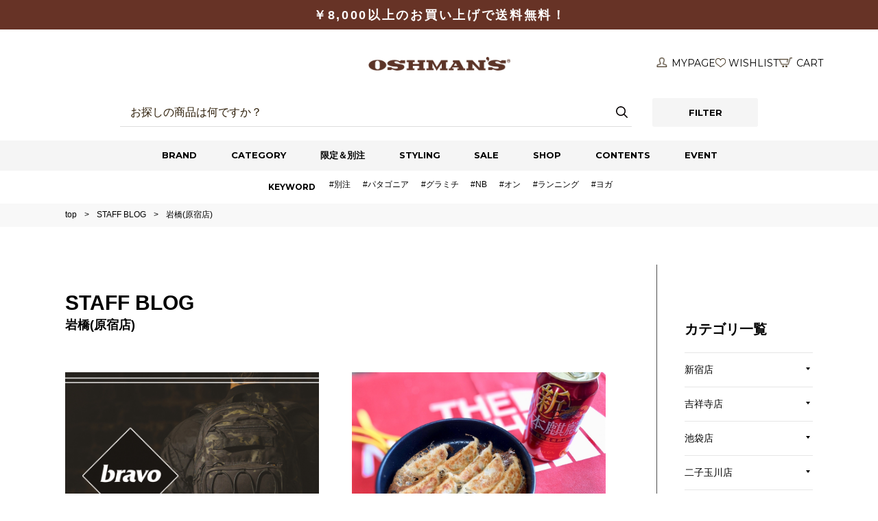

--- FILE ---
content_type: text/html; charset=utf-8
request_url: https://www.oshmans.co.jp/blog/staff/y_iwahashi
body_size: 11350
content:
<!DOCTYPE html PUBLIC "-//W3C//DTD XHTML 1.0 Transitional//EN" "http://www.w3.org/TR/xhtml1/DTD/xhtml1-transitional.dtd">

<html xmlns="http://www.w3.org/1999/xhtml" xml:lang="ja" lang="ja" >


<head>
<meta http-equiv="Content-Type" content="text/html; charset=UTF-8" />
<title>[STAFF BLOG]　記事一覧 | OSHMAN&#39;S</title>
<meta name="description" content="This Feels Good アスリートやスポーツをする人だけの存在じゃない。「体を動かすことが好き」な人のためにわたしたちはある。カラダを動かせば、ココロが震える。その瞬間を感じてほしい。汗を流すよろこびを、もっともっと自由に。みんなのものに。そしてあたりまえのカルチャーに。そのきっかけになるのが、オッシュマンズです。" />
<meta name="keywords" content="オッシュマンズ,OSHMAN&#39;S,原宿,新宿,吉祥寺,池袋,二子玉川,銀座,立川,大阪,名古屋,スポーツセレクトショップ,サーフィン,シューズ,アウトドア,ランニング,ヨガ,フィットネス,トレーニング,サプリメント" />
<!-- css -->
<meta http-equiv="content-style-type" content="text/css" />
<link rel="stylesheet" type="text/css" href="/cms/css/style.css" />
<link rel="stylesheet" type="text/css" href="/cms/css/etc.css" />

<!-- JS -->
<meta http-equiv="content-script-type" content="text/javascript" />
<script language="JavaScript" type="text/javascript" src="/cms/js/jquery.js"></script>
<script language="JavaScript" type="text/javascript" src="/cms/js/script.js"></script>

<link rel="stylesheet" type="text/css" href="/css/design/common.css" />

<script language="JavaScript" type="text/javascript" src="/cms/js/header_bread.js">
</script>

<link rel="SHORTCUT ICON" href="/cms/favicon.ico" />
<!-- Google Tag Manager -->
<script>(function(w,d,s,l,i){w[l]=w[l]||[];w[l].push({'gtm.start':
new Date().getTime(),event:'gtm.js'});var f=d.getElementsByTagName(s)[0],
j=d.createElement(s),dl=l!='dataLayer'?'&l='+l:'';j.async=true;j.src=
'https://www.googletagmanager.com/gtm.js?id='+i+dl;f.parentNode.insertBefore(j,f);
})(window,document,'script','dataLayer','GTM-NVRK3R2Q');</script>
<!-- End Google Tag Manager -->


</head>

<body>


<!-- HEADER -->
<div id="header">

<!-- Google Tag Manager (noscript) -->
<noscript><iframe src="https://www.googletagmanager.com/ns.html?id=GTM-NVRK3R2Q"
  height="0" width="0" style="display:none;visibility:hidden"></iframe></noscript>
  <!-- End Google Tag Manager (noscript) -->
  
  <div class="forcms_block">
  
  <link rel="stylesheet" type="text/css" href="/cms/css/header_footer_new.css?20241220" />
  <link rel="stylesheet" type="text/css" href="/cms/css/shoplist_cordinate.css" />

  <!-- <script language="JavaScript" type="text/javascript" src="/cms/js/script.js"></script> -->
  
  <script src="https://cdnjs.cloudflare.com/ajax/libs/gsap/3.10.4/gsap.min.js" defer></script>
  <script src="https://cdnjs.cloudflare.com/ajax/libs/dragscroll/0.0.8/dragscroll.min.js" defer></script> 
  <script src="https://cdnjs.cloudflare.com/ajax/libs/micromodal/0.4.10/micromodal.min.js" defer></script>
    
  <script src="https://cdnjs.cloudflare.com/ajax/libs/jquery-cookie/1.4.1/jquery.cookie.min.js"></script> 
  <script src="/js/design/filterAjax.js" defer></script> 
  <script src="/js/design/filterAjax_category.js" defer></script>

  <script src="https://cdnjs.cloudflare.com/ajax/libs/jquery/3.6.3/jquery.min.js"></script>
  <script>
    var jq3 = jQuery.noConflict(true); // jQuery3 → jq3に退避、jQueryは1.8.3のものに戻る
  </script>
  <script src="/js/design/common.js" defer></script>
    <header class="l-header">
      <div class="l-header__notification c-notification">
        <div class="l-inner">
          <div class="c-notification__txt">
            <p>￥8,000以上のお買い上げで送料無料！</p>
            <!--<p>【注意】佐川急便の配送遅延について</p>-->
            <!--<p><a href="https://www.oshmans.co.jp/news/736">【注意】佐川急便の配送遅延について</a></p>-->
            <!--<p><a href="https://www.oshmans.co.jp/news/855">オンラインストア限定！「NEW YEAR COUPON」配布中！</a></p>-->
          </div>
        </div>
      </div>
      <div class="l-header__container c-header">
        <div class="c-header__inner l-inner">
          <div class="c-header__logo"><a class="c-header__logo_link" href="/shop/"><img class="c-header__logo_img" src="/img/design/common/logo_oshmans.png" alt="OSHMANS"/><img class="c-header__logo_img--mark" src="/img/design/common/logo_oshmans.png" alt="OSHMANS"/></a></div>
          <div class="c-header__menu"> 
            <!-- start HEADER MENU-->
            <div class="c-menu">
              <ul class="c-menu__list">
                <li class="c-menu__item"><a class="c-menu__link" href="/shop/customer/menu.aspx"><i class="u-icn-mypage"></i> <span>MYPAGE</span> </a></li>
                <li class="c-menu__item"><a class="c-menu__link" href="/shop/customer/bookmark.aspx"><i class="u-icn-fav"></i><span>WISHLIST</span></a></li>
                <li class="c-menu__item"><a class="c-menu__link" href="/shop/cart/cart.aspx"><i class="u-icn-cart"></i><span>CART</span>
                  <div class="c-menu__cartnum" id="cartnum"></div>
                  </a></li>
              </ul>
            </div>
            <!-- end HEADER MENU--> 
          </div>
        </div>
        <!-- start HEADER SEARCH-->
        <div class="c-header-search js-search-wrap">
          <div class="c-header-search__container js-search-body">
            <div class="c-header-search__box">
              <form class="c-header-search__form" method="GET" name="frmSearch" id="product-search" action="/shop/goods/search.aspx">
                <input type="hidden" name="fssort" value="Number3"/>
                <input class="c-header-search__keyword" type="text" id="keyword" name="keyword" autocomplete="off" aria-label="検索キーワード" placeholder="お探しの商品は何ですか？"/>
                <button class="c-header-search__submit" type="submit" id="keywordSubmit" value="検索" role="button" aria-label="検索する"></button>
              </form>
              <div class="c-header-search__filterbtn c-btn">
                <button class="c-btn__link js-filter-toggle" type="button" role="button" aria-label="絞り込みメニューを開く">
                <div class="c-btn__txt">FILTER</div>
                </button>
              </div>
            </div>
          </div>
        </div>
        <!-- end HEADER SEARCH--> 
        <div class="c-gnav">
          <ul class="c-gnav__list l-inner">
            <li class="c-gnav__item"><a class="c-gnav__link" href="/shop/pages/brand.aspx">BRAND</a></li>
            <li class="c-gnav__item"><a class="c-gnav__link" href="/shop/pages/categories.aspx">CATEGORY</a></li>
            <li class="c-gnav__item"><a class="c-gnav__link" href="/shop/goods/search.aspx?fstag=別注">限定＆別注</a></li>
            <li class="c-gnav__item"><a class="c-gnav__link" href="/shop/pages/staff_styling.aspx">STYLING</a></li>
            <!-- <li class="c-gnav__item"><a class="c-gnav__link" href="/shop/pages/special.aspx">SPECIAL</a></li> -->
            <li class="c-gnav__item"><a class="c-gnav__link" href="/shop/goods/search.aspx?fssales=1&fssort=Number3">SALE</a></li>
            <li class="c-gnav__item"><a class="c-gnav__link" href="/shoplist">SHOP</a></li>
            <li class="c-gnav__item"><a class="c-gnav__link" href="/shop/#top_contents">CONTENTS</a></li>
            <li class="c-gnav__item"><a class="c-gnav__link" href="/event/category/upcoming">EVENT</a></li>
          </ul>
        </div>
      </div>
      <div class="kwd_">
        <div class="inner_ l-inner">
          <div class="ttl_">keyword</div>
          <ul>
            <li><a href="/shop/goods/search.aspx?fstag=別注">#別注</a></li>
            <li><a href="/shop/goods/search.aspx?fsbrand=patagonia">#パタゴニア</a></li>
            <li><a href="/shop/goods/search.aspx?fsbrand=Gramicci">#グラミチ</a></li>
            <li><a href="/shop/goods/search.aspx?fsbrand=New+Balance">#NB</a></li>
            <li><a href="/shop/goods/search.aspx?fssort=Number3&fsbrand=On">#オン</a></li>
            <li><a href="/shop/goods/search.aspx?fstag=ランニング">#ランニング</a></li>
            <!--<li><a href="/shop/goods/search.aspx?fstag=フィットネス">#フィットネス</a></li>-->
            <li><a href="/shop/goods/search.aspx?fstag=ヨガ">#ヨガ</a></li>
            <!--<li><a href="/shop/goods/search.aspx?fstag=セール">#アウトレット</a></li>-->
          </ul>
        </div>
      </div>
      <div class="l-header__megamenu">
        <div class="l-header__megamenu_bg"></div>
        <div class="c-megamenu js-megamenu-wrap"> 
          <!-- start MEGAMENU BRAND-->
          <div class="c-megamenu__container js-megamenu-body" data-id="brand">
            <div class="c-megamenu__brandlist c-brandlist">
              <div class="c-brandlist__container">
                <div id="js-app-brandlist_name"></div>
              </div>
            </div>
          </div>
          <!-- end MEGAMENU BRAND--> 
          <!-- start MEGAMENU CATEGORY-->
          <div class="c-megamenu__container js-megamenu-body" data-id="category">
            <ul class="c-megamenu__btn-wrap">
              <li class="c-megamenu__btn--input">
                <input type="radio" id="gender_c0" name="s20" tabindex="0" value="1">
                <label class="c-megamenu__btn__link js-gender-c-btn" for="gender_c0">MEN</label>
              </li>
              <li class="c-megamenu__btn--input">
                <input type="radio" id="gender_c1" name="s20" tabindex="0" value="2">
                <label class="c-megamenu__btn__link js-gender-c-btn" for="gender_c1">WOMEN</label>
              </li>
              <li class="c-megamenu__btn--input">
                <input type="radio" id="gender_c2" name="s20" tabindex="0" value="3">
                <label class="c-megamenu__btn__link js-gender-c-btn" for="gender_c2">KIDS</label>
              </li>
            </ul>
            <div id="js-app-categorylist">
              <div class="c-megamenu__categorylist"> 
                <!-- ▼ALL▼ -->
                <div id="gender_c3_tabbox" class="c-megamenu__categorylist_tabbox" style="display: block;">
                  <div class="c-megamenu__categorylist_wrap"></div>
                </div>
                <!-- ▲ALL▲ --> 
                <!-- ▼MEN▼ -->
                <div id="gender_c0_tabbox" class="c-megamenu__categorylist_tabbox">
                  <div class="c-megamenu__categorylist_wrap"></div>
                </div>
                <!-- ▲MEN▲ --> 
                <!-- ▼WOMEN▼ -->
                <div id="gender_c1_tabbox" class="c-megamenu__categorylist_tabbox">
                  <div class="c-megamenu__categorylist_wrap"></div>
                </div>
                <!-- ▲WOMEN▲ --> 
                <!-- ▼KIDS▼ -->
                <div id="gender_c2_tabbox" class="c-megamenu__categorylist_tabbox">
                  <div class="c-megamenu__categorylist_wrap"></div>
                </div>
                <!-- ▲KIDS▲ --> 
                
              </div>
            </div>
          </div>
          <!-- start MEGAMENU CATEGORY--> 
        </div>
        <!-- start FILTER-->
        <div id="js-app-filter"> </div>
        <!-- end FILTER--> 
      </div>
    </header>
  
  <!--  <div class="inner_">
      <a id="logo" href="/"><p><img class="not_" src="/cms/images/pc/sitelogo.gif" alt="アメリカ生まれのスポーツセレクトショップ｜OSHMAN'S" /></p></a>
      <div id="gnavi">
        <ul>
          <li id="g_search"><a href="/shoplist">SHOP</a></li>
          <li id="g_event"><a href="/event">EVENT</a></li>
          <li id="g_shop"><a href="/blog">STAFF BLOG</a></li>
          <li id="g_buyers"><a href="/buyers_select">BUYER'S SELECT</a></li>
          <li id="g_play"><a href="/play">PLAY with OSHMAN'S</a></li>
          <li id="g_viewmore">
            <p><span>もっと見る</span></p>
            <div>
              <ul>
                <li class="cart_"><a target="_blank" href="https://www.oshmans-online.jp/shop/goods/search.aspx?search.y=0&search.x=0&sort=rd&keyword=%E3%82%AA%E3%83%83%E3%82%B7%E3%83%A5%E3%83%9E%E3%83%B3%E3%82%BA%E5%88%A5%E6%B3%A8"><span>限定商品</span></a></li>
                <li><a href="/brand_history"><span>BRAND HISTORY</span></a></li>
                <li><a href="/concept"><span>コンセプト</span></a></li>
                <li><a href="/teamorder"><span>TEAM ORDER</span></a></li>
              </ul>
              <ul>
                <li><a href="/wetsuit_selection_ss/"><span>WETSUITカタログ2023SS</span></a></li>
                <li><a href="/wetsuit_selection_fw/"><span>WETSUITカタログ2023FW</span></a></li>
                <li><a href="/brandlist"><span>ブランドリスト</span></a></li>
                <li><a href="/news/12"><span>LINEポイントシステムについて</span></a></li>
                <li><a href="https://job-gear.net/oshmans/" target="_blank"><span>リクルート</span></a></li>
              </ul>
            </div>
          </li>
        </ul>
      </div>
      <div id="search"><a href="/search"><span>検索</span></a></div>
      <div id="onlineshop"><a href="https://www.oshmans-online.jp" target="_blank"><img src="/cms/images/pc/onlineshop.gif" alt="ONLINE SHOP" /></a></div>
    </div>
  -->
  
  <style>
ul.hacobune-tag-list{
  display: none;
}
</style>
  
  
  </div>


  <div class="forcms_block">
    <div id="navitopic_path">
      <ul>
        <li><a href="/">top</a></li>
        <li><a href="/blog">STAFF BLOG</a></li>
      </ul>
    </div>
  </div>


</div>
<!-- HEADER -->

<div id="wrapper">
<div id="container" class="haveright_">
<div class="mainframe_">


<div class="forcms_block"><h1 class="list_h1_">STAFF BLOG</h1></div>

<div class="visual_ forcms_block">
  <div id="rightmenu_toggle"></div>
  <div id="listpage">
  
    <ul>
      
      <li>
        <a class="img_" href="https://www.oshmans.co.jp/blog/article/643" ><img src="/cms/597ODWEAR/brabo2020_mv.jpg" alt="《BRAVO》日本数量限定発売" /></a>
        <a class="title_" href="https://www.oshmans.co.jp/blog/article/643" >
          <div>
            <span><span class="item_" style="display:none;">原宿店</span><span class="item_" style="display:none;">岩橋</span></span>
            <h2>《BRAVO》日本数量限定発売</h2>
            
          </div>
          <span>2020.08.04</span>
        </a>
      </li>
      
      <li>
        <a class="img_" href="https://www.oshmans.co.jp/blog/article/602" ><img src="/cms/597ODWEAR/giwa.jpg" alt="《いい時間、いいパンツ、いい餃子》" /></a>
        <a class="title_" href="https://www.oshmans.co.jp/blog/article/602" >
          <div>
            <span><span class="item_" style="display:none;">原宿店</span><span class="item_" style="display:none;">岩橋</span></span>
            <h2>《いい時間、いいパンツ、いい餃子》</h2>
            
          </div>
          <span>2020.05.01</span>
        </a>
      </li>
      
    </ul>
    <div class="navipage_ bottom_"><center>

<div><span class="navipage_now_">1</span></div>

</center>
</div>
  
  </div>
</div>
<script>
  jQuery("#listpage .title_").each(function(i){
    if(jQuery(this).find(".item_").length==2){
      jQuery(this).find("div span").html(jQuery(this).find(".item_").eq(1).text()+"("+jQuery(this).find(".item_").eq(0).text()+")");
    }else{
      jQuery(this).find("div span").html(jQuery(this).find(".item_").text());
    }
  });
</script>

</div><!-- /.mainframe_ -->
<div class="rightmenu_">


<div class="visual_ forcms_block">
	<h2>カテゴリ一覧</h2>



	  <ul class="category_" id="toggle">












<li class="root_">

				<a href="/blog/staff/shinjyuku"><span>新宿店</span></a>






<ul>


<li class="child_">
				<a href="/blog/staff/iwahashi"><span>岩橋</span></a>




		</li>




<li class="child_">
				<a href="/blog/staff/oda"><span>織田</span></a>




		</li>




<li class="child_">
				<a href="/blog/staff/ssakashita"><span>坂下　宏文</span></a>




		</li>




<li class="child_">
				<a href="/blog/staff/kumagai"><span>熊谷</span></a>




		</li>




<li class="child_">
				<a href="/blog/staff/masano"><span>政野</span></a>




		</li>




<li class="child_">
				<a href="/blog/staff/komano"><span>駒野　佳声</span></a>




		</li>




<li class="child_">
				<a href="/blog/staff/omata"><span>小俣　渉</span></a>




		</li>




<li class="child_">
				<a href="/blog/staff/nomura"><span>野村　優次</span></a>




		</li>




<li class="child_">
				<a href="/blog/staff/inage"><span>稲毛　俊治</span></a>




		</li>




<li class="child_">
				<a href="/blog/staff/yoshioka"><span>吉岡</span></a>




		</li>




<li class="child_">
				<a href="/blog/staff/machida2"><span>町田</span></a>




		</li>




<li class="child_">
				<a href="/blog/staff/noguchi"><span>野口</span></a>




		</li>




<li class="child_">
				<a href="/blog/staff/naganuma"><span>永沼</span></a>




		</li>




<li class="child_">
				<a href="/blog/staff/kudo"><span>工藤</span></a>




		</li>




<li class="child_">
				<a href="/blog/staff/staff_watabnabe"><span>渡邉　元輝</span></a>




		</li>




<li class="child_">
				<a href="/blog/staff/ogawa"><span>小川</span></a>




		</li>




<li class="child_">
				<a href="/blog/staff/staff_165"><span>西田　知実</span></a>




		</li>




<li class="child_">
				<a href="/blog/staff/nakane_shinjuku"><span>中根　孝一</span></a>




		</li>




<li class="child_">
				<a href="/blog/staff/watanabe"><span>渡邊</span></a>




		</li>




<li class="child_">
				<a href="/blog/staff/konuma"><span>小沼　凌太郎</span></a>




		</li>




<li class="child_">
				<a href="/blog/staff/nakane_christmas"><span>中根　孝一</span></a>




		</li>




<li class="child_">
				<a href="/blog/staff/wakabayashi_shinjuku"><span>若林</span></a>




		</li>




<li class="child_">
				<a href="/blog/staff/takahasi_fitness"><span>高橋　沙恵</span></a>




		</li>




<li class="child_">
				<a href="/blog/staff/Yoshikawa"><span>吉川</span></a>




		</li>
		</ul></li>


<li class="root_">

				<a href="/blog/staff/kichijouji"><span>吉祥寺店</span></a>






<ul>


<li class="child_">
				<a href="/blog/staff/sayama"><span>佐山</span></a>




		</li>




<li class="child_">
				<a href="/blog/staff/taguchi"><span>田口</span></a>




		</li>




<li class="child_">
				<a href="/blog/staff/kobayashi"><span>小林</span></a>




		</li>




<li class="child_">
				<a href="/blog/staff/hata"><span>畑</span></a>




		</li>




<li class="child_">
				<a href="/blog/staff/naka"><span>仲</span></a>




		</li>




<li class="child_">
				<a href="/blog/staff/kaminaga"><span>神永</span></a>




		</li>




<li class="child_">
				<a href="/blog/staff/staff_176"><span>城所</span></a>




		</li>




<li class="child_">
				<a href="/blog/staff/staff_204"><span>岩橋</span></a>




		</li>
		</ul></li>


<li class="root_">

				<a href="/blog/staff/ikebukuro"><span>池袋店</span></a>






<ul>


<li class="child_">
				<a href="/blog/staff/shinsuke_ooeyama"><span>大江山 真哉</span></a>




		</li>




<li class="child_">
				<a href="/blog/staff/aoki"><span>青木</span></a>




		</li>




<li class="child_">
				<a href="/blog/staff/haruka_fuutagawa"><span>風田川　悠</span></a>




		</li>




<li class="child_">
				<a href="/blog/staff/ksayama"><span>佐山</span></a>




		</li>




<li class="child_">
				<a href="/blog/staff/kohama"><span>小濱</span></a>




		</li>




<li class="child_">
				<a href="/blog/staff/takahashi"><span>高橋</span></a>




		</li>
		</ul></li>


<li class="root_">

				<a href="/blog/staff/futakotamagawa"><span>二子玉川店</span></a>






<ul>


<li class="child_">
				<a href="/blog/staff/ryo_yano"><span>矢野 亮</span></a>




		</li>




<li class="child_">
				<a href="/blog/staff/toshi_inage"><span>稲毛　俊冶</span></a>




		</li>




<li class="child_">
				<a href="/blog/staff/atsumi_hosoda"><span>細田　敦美</span></a>




		</li>




<li class="child_">
				<a href="/blog/staff/ayaka_yanagisawa"><span>柳澤　彩香</span></a>




		</li>




<li class="child_">
				<a href="/blog/staff/sae_takahashi"><span>高橋　沙恵</span></a>




		</li>




<li class="child_">
				<a href="/blog/staff/machida"><span>町田</span></a>




		</li>




<li class="child_">
				<a href="/blog/staff/kenji_takahashi"><span>高橋　賢司</span></a>




		</li>




<li class="child_">
				<a href="/blog/staff/shotaro_goto"><span>後藤　章太郎</span></a>




		</li>




<li class="child_">
				<a href="/blog/staff/kumiko_kameyama"><span>亀山　久美子</span></a>




		</li>




<li class="child_">
				<a href="/blog/staff/hagiwara"><span>萩原</span></a>




		</li>




<li class="child_">
				<a href="/blog/staff/kana_komano"><span>駒野　佳声</span></a>




		</li>




<li class="child_">
				<a href="/blog/staff/takeru_koyama"><span>小山　武</span></a>




		</li>




<li class="child_">
				<a href="/blog/staff/kyoda"><span>矜田　鉄</span></a>




		</li>




<li class="child_">
				<a href="/blog/staff/kota_okuyama"><span>奥山　浩太</span></a>




		</li>




<li class="child_">
				<a href="/blog/staff/staff_178"><span>古谷</span></a>




		</li>




<li class="child_">
				<a href="/blog/staff/yuna_kin"><span>金　裕奈</span></a>




		</li>




<li class="child_">
				<a href="/blog/staff/sasaki"><span>佐々木</span></a>




		</li>
		</ul></li>


<li class="root_">

				<a href="/blog/staff/osaka"><span>ルクア大阪店</span></a>






<ul>


<li class="child_">
				<a href="/blog/staff/staff_74"><span>竹内</span></a>




		</li>




<li class="child_">
				<a href="/blog/staff/staff_82"><span>玉嶋</span></a>




		</li>




<li class="child_">
				<a href="/blog/staff/staff_88"><span>鈴木</span></a>




		</li>




<li class="child_">
				<a href="/blog/staff/staff_180"><span>小林</span></a>




		</li>
		</ul></li>


<li class="root_">

				<a href="/blog/staff/tachikawa"><span>ルミネ立川店</span></a>






<ul>


<li class="child_">
				<a href="/blog/staff/staff_99"><span>蒲谷</span></a>




		</li>




<li class="child_">
				<a href="/blog/staff/staff_100"><span>中冨</span></a>




		</li>




<li class="child_">
				<a href="/blog/staff/staff_101"><span>斑目</span></a>




		</li>
		</ul></li>


<li class="root_">

				<a href="/blog/staff/nagoya"><span>名古屋店</span></a>






<ul>


<li class="child_">
				<a href="/blog/staff/mitunori_yasunari"><span>安成 光法</span></a>




		</li>




<li class="child_">
				<a href="/blog/staff/hokuto_unno"><span>海野　北斗</span></a>




		</li>




<li class="child_">
				<a href="/blog/staff/ayaka_suzuki"><span>鈴木　綾華</span></a>




		</li>




<li class="child_">
				<a href="/blog/staff/yuuka_nagase"><span>長瀬　優果</span></a>




		</li>




<li class="child_">
				<a href="/blog/staff/takanori_yoshikawa"><span>吉川　剛庸</span></a>




		</li>




<li class="child_">
				<a href="/blog/staff/risaki_kaneko"><span>金子 里紗季</span></a>




		</li>




<li class="child_">
				<a href="/blog/staff/haruhi_saito"><span>斎藤　晴日</span></a>




		</li>




<li class="child_">
				<a href="/blog/staff/terasawa_hiromi"><span>寺澤　央未</span></a>




		</li>




<li class="child_">
				<a href="/blog/staff/katsuyuki_yako"><span>矢向　克行</span></a>




		</li>




<li class="child_">
				<a href="/blog/staff/suguru_saitoh"><span>斎藤　優</span></a>




		</li>
		</ul></li>


<li class="root_">

				<a href="/blog/staff/harajuku"><span>原宿店</span></a>






<ul>


<li class="child_">
				<a href="/blog/staff/hirata"><span>平田</span></a>




		</li>




<li class="child_">
				<a href="/blog/staff/y_iwahashi" class="current_link"><span>岩橋</span></a>





		</li>




<li class="child_">
				<a href="/blog/staff/nagase"><span>長瀬</span></a>




		</li>
		</ul></li>


<li class="root_">

				<a href="/blog/staff/online"><span>オンラインストア</span></a>






<ul>


<li class="child_">
				<a href="/blog/staff/staff_hori"><span>堀　拓美</span></a>




		</li>




<li class="child_">
				<a href="/blog/staff/staff_aoki"><span>青木　由芽</span></a>




		</li>
		</ul></li>


<li class="root_">

				<a href="/blog/staff/head_office"><span>本部</span></a>






<ul>


<li class="child_">
				<a href="/blog/staff/kakuta"><span>販促担当/角田</span></a>




		</li>




<li class="child_">
				<a href="/blog/staff/akaoka_masumi"><span>赤岡　真純</span></a>




		</li>
		</ul></li>


<li class="root_">

				<a href="/blog/staff/xmas"><span>クリスマスブログ</span></a>






<ul>


<li class="child_">
				<a href="/blog/staff/nagase_nagoya"><span>長瀬　優果</span></a>




		</li>




<li class="child_">
				<a href="/blog/staff/nakatomi_tachikawa"><span>中冨　美紀</span></a>




		</li>




<li class="child_">
				<a href="/blog/staff/iwahashi_shinjuku"><span>岩橋　勇治</span></a>




		</li>




<li class="child_">
				<a href="/blog/staff/kezuka_kichijoji"><span>毛塚　幸恵</span></a>




		</li>




<li class="child_">
				<a href="/blog/staff/yoneyama_futakotamagaw"><span>米山　真央</span></a>




		</li>




<li class="child_">
				<a href="/blog/staff/aoki_ikebukuro"><span>青木　由芽</span></a>




		</li>




<li class="child_">
				<a href="/blog/staff/yamamoto_karuizawa"><span>山本　幸恵</span></a>




		</li>




<li class="child_">
				<a href="/blog/staff/yasunari_nagoya"><span>安成　光法</span></a>




		</li>




<li class="child_">
				<a href="/blog/staff/watanabe_shinjuku"><span>渡邊　杏奈</span></a>




		</li>




<li class="child_">
				<a href="/blog/staff/hamada_ikebukuro"><span>濱田　司</span></a>




		</li>




<li class="child_">
				<a href="/blog/staff/nishida_kichijoji"><span>西田　知実</span></a>




		</li>




<li class="child_">
				<a href="/blog/staff/madarame_tachikawa"><span>斑目　麻依子</span></a>




		</li>




<li class="child_">
				<a href="/blog/staff/muramatsu_nagoya"><span>村松　美帆</span></a>




		</li>




<li class="child_">
				<a href="/blog/staff/hagiwara_futakotamagawa"><span>萩原　歩</span></a>




		</li>




<li class="child_">
				<a href="/blog/staff/tsuda_osaka"><span>津田　奈央子</span></a>




		</li>




<li class="child_">
				<a href="/blog/staff/takeuchi_osaka"><span>竹内　渉</span></a>




		</li>




<li class="child_">
				<a href="/blog/staff/yamamoto_osaka"><span>山本　ゆい</span></a>




		</li>




<li class="child_">
				<a href="/blog/staff/suzuki_osaka"><span>鈴木　佑佳</span></a>




		</li>




<li class="child_">
				<a href="/blog/staff/kudo_shinjuku"><span>工藤　伸子</span></a>




		</li>




<li class="child_">
				<a href="/blog/staff/ota_shinjuku"><span>太田　悠人</span></a>




		</li>




<li class="child_">
				<a href="/blog/staff/kiuchi_karuizawa"><span>木内　友梨恵</span></a>




		</li>




<li class="child_">
				<a href="/blog/staff/taguchi_kichijoji"><span>田口　幸太郎</span></a>




		</li>




<li class="child_">
				<a href="/blog/staff/tsukamoto_kichijoji"><span>塚本　かえで</span></a>




		</li>




<li class="child_">
				<a href="/blog/staff/kobayashi_ikebukuro"><span>小林　弘幸</span></a>




		</li>




<li class="child_">
				<a href="/blog/staff/kuno_nagoya"><span>久野　貴子</span></a>




		</li>




<li class="child_">
				<a href="/blog/staff/omata_futakotamagawa"><span>小又　美涼</span></a>




		</li>




<li class="child_">
				<a href="/blog/staff/saito_kichijoji"><span>齊藤　晴日</span></a>




		</li>




<li class="child_">
				<a href="/blog/staff/terasawa_shinjuku"><span>寺澤　央未</span></a>




		</li>




<li class="child_">
				<a href="/blog/staff/kabaya_tachikawa"><span>蒲谷　信一</span></a>




		</li>




<li class="child_">
				<a href="/blog/staff/matsuba_nagoya"><span>松葉　元気</span></a>




		</li>




<li class="child_">
				<a href="/blog/staff/naganuma_futakotamagawa"><span>永沼　佑介</span></a>




		</li>




<li class="child_">
				<a href="/blog/staff/suzuki_nagoya"><span>鈴木　綾華</span></a>




		</li>




<li class="child_">
				<a href="/blog/staff/handa_ikebukuro"><span>半田　修平</span></a>




		</li>




<li class="child_">
				<a href="/blog/staff/tabei_kichijoji"><span>田部井　瞳</span></a>




		</li>




<li class="child_">
				<a href="/blog/staff/kohama_shinjuku"><span>小濵　将太</span></a>




		</li>




<li class="child_">
				<a href="/blog/staff/kizawa_ikebukuro"><span>木澤　奈津美</span></a>




		</li>




<li class="child_">
				<a href="/blog/staff/kameyama_futakotamagawa"><span>亀山　久美子</span></a>




		</li>




<li class="child_">
				<a href="/blog/staff/hori_online"><span>堀　拓美</span></a>




		</li>




<li class="child_">
				<a href="/blog/staff/akaoka"><span>赤岡　真純</span></a>




		</li>




<li class="child_">
				<a href="/blog/staff/watanabegenki_shinjuku"><span>渡邉　元輝</span></a>




		</li>




<li class="child_">
				<a href="/blog/staff/tamashima_osaka"><span>玉嶋　友恵</span></a>




		</li>




<li class="child_">
				<a href="/blog/staff/sasaki_tuyoshi"><span>佐々木　強</span></a>




		</li>




<li class="child_">
				<a href="/blog/staff/saito_atushi"><span>斎藤　淳史</span></a>




		</li>




<li class="child_">
				<a href="/blog/staff/koyama_ikebukuro"><span>小山　武</span></a>




		</li>




<li class="child_">
				<a href="/blog/staff/higashi_daisuke"><span>東　大輔</span></a>




		</li>




<li class="child_">
				<a href="/blog/staff/shinya_oeyama"><span>大江山　真哉</span></a>




		</li>




<li class="child_">
				<a href="/blog/staff/ayumu_sugiyama"><span>杉山　歩</span></a>




		</li>




<li class="child_">
				<a href="/blog/staff/kaneko_risaki"><span>金子　里紗季</span></a>




		</li>




<li class="child_">
				<a href="/blog/staff/kaminaga_kichijoji"><span>神永　柚香里</span></a>




		</li>




<li class="child_">
				<a href="/blog/staff/saragai_tachikawa"><span>皿海</span></a>




		</li>




<li class="child_">
				<a href="/blog/staff/igarashi_shinjuku"><span>五十嵐　萌菜実</span></a>




		</li>




<li class="child_">
				<a href="/blog/staff/furuya_kichijoji"><span>古谷　優喜</span></a>




		</li>




<li class="child_">
				<a href="/blog/staff/seto_ikebukuro"><span>瀬戸　鮎美</span></a>




		</li>




<li class="child_">
				<a href="/blog/staff/senoo_futakotamagawa"><span>妹尾　ますみ</span></a>




		</li>




<li class="child_">
				<a href="/blog/staff/kobayashi_osaka"><span>小林　智紀</span></a>




		</li>




<li class="child_">
				<a href="/blog/staff/wada_nagoya"><span>和田　渓太</span></a>




		</li>




<li class="child_">
				<a href="/blog/staff/shimada_shinjuku"><span>島田　耕作</span></a>




		</li>




<li class="child_">
				<a href="/blog/staff/yamaguchi_tachikawa"><span>山口　敦史</span></a>




		</li>




<li class="child_">
				<a href="/blog/staff/saito_suguru"><span>斎藤　優</span></a>




		</li>




<li class="child_">
				<a href="/blog/staff/oguro_online"><span>小黒　宏史</span></a>




		</li>




<li class="child_">
				<a href="/blog/staff/yako_nagoya"><span>矢向　克行</span></a>




		</li>




<li class="child_">
				<a href="/blog/staff/kakuta_hironori"><span>角田　浩紀</span></a>




		</li>




<li class="child_">
				<a href="/blog/staff/koide_nagoya"><span>小出　香奈</span></a>




		</li>




<li class="child_">
				<a href="/blog/staff/takahashi_ikebukuro"><span>高橋</span></a>




		</li>




<li class="child_">
				<a href="/blog/staff/shinjuku_sakashita"><span>坂下　宏文</span></a>




		</li>




<li class="child_">
				<a href="/blog/staff/omata_shinjuku"><span>小俣　渉</span></a>




		</li>




<li class="child_">
				<a href="/blog/staff/kawai_hanbaibu"><span>河合　貴士</span></a>




		</li>




<li class="child_">
				<a href="/blog/staff/noguchi_shinjuku"><span>野口　理恵</span></a>




		</li>




<li class="child_">
				<a href="/blog/staff/komano_futakotamagawa"><span>駒野 佳声</span></a>




		</li>




<li class="child_">
				<a href="/blog/staff/takahashi_fitness"><span>高橋　沙恵</span></a>




		</li>




<li class="child_">
				<a href="/blog/staff/nakane_shoes"><span>中根　孝一</span></a>




		</li>




<li class="child_">
				<a href="/blog/staff/wakabayashi_harajuku"><span>若林</span></a>




		</li>
		</ul></li>


<li class="root_">

				<a href="/blog/staff/ginza"><span>銀座店</span></a>




		</li>



<li class="root_">

				<a href="/blog/staff/musashikosugi"><span>武蔵小杉店</span></a>




		</li>



<li class="root_">

				<a href="/blog/staff/nishinomiya"><span>西宮店</span></a>




		</li>



<li class="root_">

				<a href="/blog/staff/sendai"><span>仙台店</span></a>




		</li>



<li class="root_">

				<a href="/blog/staff/hakata"><span>アミュプラザ博多</span></a>




		</li>



<li class="root_">

				<a href="/blog/staff/fujimi"><span>ららぽーと富士見</span></a>




		</li>



<li class="root_">

				<a href="/blog/staff/koshien"><span>ららぽーと甲子園</span></a>




		</li>



<li class="root_">

				<a href="/blog/staff/nagasaki"><span>アミュプラザ長崎</span></a>




		</li>



<li class="root_">

				<a href="/blog/staff/lumineshinjuku"><span>ルミネ新宿ルミネ2</span></a>




		</li>



<li class="root_">

				<a href="/blog/staff/urasoe"><span>浦添パルコシティ</span></a>




		</li>



<li class="root_">

				<a href="/blog/staff/tamaplazaterrace"><span>たまプラーザテラス ゲートプラザ</span></a>




		</li>



<li class="root_">

				<a href="/blog/staff/lalaportyokohama"><span>ららぽーと横浜</span></a>




		</li>



<li class="root_">

				<a href="/blog/staff/grandemiotokorozawa"><span>グランエミオ所沢店</span></a>




		</li>



<li class="root_">

				<a href="/blog/staff/minamoahiroshima"><span>ミナモア広島</span></a>




		</li>



<li class="root_">

				<a href="/blog/staff/lalaportanjo"><span>ららぽーと安城</span></a>









		</li>
	  </ul></ul>


</div>
<script>
jQuery(".rightmenu_ .category_ li a").each(function(){
  jQuery(this).attr("href",jQuery(this).attr("href").replace("/article",""));
});
</script>

</div><!-- /.rightmenu_ -->
</div><!-- /#container -->
</div><!-- /#wrapper -->

<!-- FOOTER -->
<div id="footer">


<div class="forcms_block">

<style type="text/css">
#footer {
  background: #FFFFFF;
  padding: 0;
}
</style>
  <footer class="l-footer c-footer">
    <div class="c-footer__links">
      <div class="l-inner c-footer__links_wrap">
        <div class="c-footer__contact">
          <div class="c-btn--black"><a class="c-btn__link c-footer__contact_btn" href="/shop/contact/contact.aspx"><i class="u-icn-mail-wh"></i><span>お問い合わせ</span></a></div>
        </div>
        <div class="c-footer__sns">
          <ul class="c-snslist">
            <li><a class="c-snslist__btn" href="https://twitter.com/oshmans_japan" target="_blank"><img src="/img/design/icn/icn_sns_tw.png" alt="twitter"/></a></li>
            <li><a class="c-snslist__btn" href="https://www.facebook.com/oshmans/" target="_blank"><img src="/img/design/icn/icn_sns_fb.png" alt="facebook"/></a></li>
            <li><a class="c-snslist__btn" href="https://www.instagram.com/oshmans_japan/?hl=ja" target="_blank"><img src="/img/design/icn/icn_sns_ig.png" alt="instagram"/></a></li>
            <li><a class="c-snslist__btn" href="https://www.youtube.com/channel/UCGVy-gPrTRR3o2ukg8-YGMA" target="_blank"><img src="/img/design/icn/icn_sns_yt.png" alt="youtube"/></a></li>
          </ul>
        </div>
      </div>
    </div>
    <div class="c-footer__info">
      <div class="l-inner c-footer__info_wrap">
        <ul class="c-footer__info_list">
          <li class="c-footer__info_item"><a href="/company/" target="_blank">会社案内</a></li>
          <li class="c-footer__info_item"><a href="/shop/pages/concept.aspx">コンセプト</a></li>
          <li class="c-footer__info_item"><a href="/shop/pages/law.aspx">特定商取引法に基づく表記</a></li>
          <li class="c-footer__info_item"><a href="/shop/pages/privacy_policy.aspx">プライバシーポリシー</a></li>
          <li class="c-footer__info_item"><a href="/shop/pages/rule.aspx">ご利用規約</a></li>
          <li class="c-footer__info_item"><a href="/shop/pages/info_index.aspx">はじめての方へ</a></li>
          <li class="c-footer__info_item"><a href="/returnpolicy">リターンポリシー</a></li>
          <!--<li class="c-footer__info_item"><a href="/help_index">ヘルプ</a></li>-->
          <li class="c-footer__info_item"><a href="https://abc-mart-saiyou.net/oshmans/">リクルート</a></li>
          <li class="c-footer__info_item"><a href="/recruit/jisedai">次世代育成支援対策推進法への取り組み</a></li>
          <li class="c-footer__info_item"><a href="/recruit/jyosei">女性活躍推進への取り組み</a></li>
        </ul>
        <div class="block-footer-bottom--right">
          <p class="block-footer-bottom--right-note">このホームページのコンテンツは株式会社オッシュマンズ・ジャパンが有する著作権により保護されています。<br>
            すべての文章、画像、動画などを、私的利用の範囲を超えて、許可なく複製、改変、転載することは禁じられています。</p>
          <p id="copyright" class="block-footer-bottom--right-copyright">COPYRIGHT(C) OSHMAN'S JAPAN ALL Rights Reserved</p>
        </div>
      </div>
    </div>
  </footer>

  <!-- <div class="inner_">
    <div id="fnavi">
      <div class="mainnavi_">
        <ul class="left_">
          <li><a href="/service">サービスのご案内</a></li>
          <li><a href="/faq">よくあるご質問</a></li>
          <li><a href="/mailmagazine">メルマガ登録</a></li>
          <li><a href="/privacypolicy">個人情報保護方針</a></li>
        </ul>
        <ul class="right_">
          <li><a href="/returnpolicy">リターンポリシー</a></li>
          <li><a href="/sitemap">サイトマップ</a></li>
          <li><a href="https://osh-apps.jp/" target="_blank">OSH Yog（削除）a</a></li>
        </ul>
      </div>
      <div class="subnavi_">
        <ul>
          <li><a href="/company">会社案内</a></li>
          <li><a href="https://abc-mart-saiyou.net/oshmans/" target="_blank">リクルート</a></li>
          <li><a href="http://www.greenbird.jp/team/kichijoji" target="_blank">グリーンバードとの取組について</a></li>
          <li class="pt_"><a href="/recruit/jisedai">次世代育成支援対策推進法への取り組み</a></li>
          <li><a href="/recruit/jyosei">女性活躍推進への取り組み</a></li>
          <li><a href="http://www.7andi.com/security.html" target="_blank">7&iグループ情報セキュリティ基本方針（削除）</a></li>
        </ul>
      </div>
    </div>
    <div id="copyright">
      <ul>
        <li class="instagram_"><a href="https://www.instagram.com/oshmans_japan/" target="_blank">instagram</a></li>
        <li class="twitter_"><a href="https://twitter.com/oshmans_japan" target="_blank">twitter</a></li>
        <li class="facebook_"><a href="http://www.facebook.com/oshmans" target="_blank">facebook</a></li>
        <li class="line_"><a href="https://line.me/R/ti/p/%40bjt1030g" target="_blank">LINE</a></li>
      </ul>
      <p>Copyright © 2017 OSHMAN'S JAPAN All rights reserved.</p>
    </div>
  </div>

  <div id="pagetop"><a href="#"><img src="/cms/images/pc/pagetop.png" alt="page top" /></a></div>

<script type="text/javascript">(function(d,u){var b=d.getElementsByTagName("script")[0],j=d.createElement("script");j.async=true;j.src=u;b.parentNode.insertBefore(j,b);})(document,"//img.ak.impact-ad.jp/ut/2e8b5c84e42681fe_3180.js");</script><noscript><iframe src="//nspt.unitag.jp/2e8b5c84e42681fe_3180.php" width="0" height="0" frameborder="0"></iframe></noscript>
-->


</div>

</div>
<!-- FOOTER -->


</body>
</html>



--- FILE ---
content_type: text/html; charset=utf-8
request_url: https://www.oshmans.co.jp/shoplist
body_size: 22258
content:
<!DOCTYPE html PUBLIC "-//W3C//DTD XHTML 1.0 Transitional//EN" "http://www.w3.org/TR/xhtml1/DTD/xhtml1-transitional.dtd">

<html xmlns="http://www.w3.org/1999/xhtml" xml:lang="ja" lang="ja" >


<head>
<meta http-equiv="Content-Type" content="text/html; charset=UTF-8" />
<title>ショップリスト | OSHMAN&#39;S</title>
<meta name="description" content="This Feels Good アスリートやスポーツをする人だけの存在じゃない。「体を動かすことが好き」な人のためにわたしたちはある。カラダを動かせば、ココロが震える。その瞬間を感じてほしい。汗を流すよろこびを、もっともっと自由に。みんなのものに。そしてあたりまえのカルチャーに。そのきっかけになるのが、オッシュマンズです。" />
<meta name="keywords" content="オッシュマンズ,OSHMAN&#39;S,原宿,新宿,吉祥寺,池袋,二子玉川,銀座,立川,大阪,名古屋,スポーツセレクトショップ,サーフィン,シューズ,アウトドア,ランニング,ヨガ,フィットネス,トレーニング,サプリメント" />
<!-- css -->
<meta http-equiv="content-style-type" content="text/css" />
<link rel="stylesheet" type="text/css" href="/cms/css/style.css" />
<link rel="stylesheet" type="text/css" href="/cms/css/etc.css" />
<!-- JS -->
<meta http-equiv="content-script-type" content="text/javascript" />
<script language="JavaScript" type="text/javascript" src="/cms/js/jquery.js"></script>
<script language="JavaScript" type="text/javascript" src="/cms/js/script.js"></script>

<link rel="stylesheet" type="text/css" href="/css/design/common.css" />

<script language="JavaScript" type="text/javascript" src="/cms/js/header_bread.js">
</script>

<link rel="SHORTCUT ICON" href="/cms/favicon.ico" />
<!-- Google Tag Manager -->
<script>(function(w,d,s,l,i){w[l]=w[l]||[];w[l].push({'gtm.start':
new Date().getTime(),event:'gtm.js'});var f=d.getElementsByTagName(s)[0],
j=d.createElement(s),dl=l!='dataLayer'?'&l='+l:'';j.async=true;j.src=
'https://www.googletagmanager.com/gtm.js?id='+i+dl;f.parentNode.insertBefore(j,f);
})(window,document,'script','dataLayer','GTM-NVRK3R2Q');</script>
<!-- End Google Tag Manager -->


</head>

<body>


<!-- HEADER -->
<div id="header">

<!-- Google Tag Manager (noscript) -->
<noscript><iframe src="https://www.googletagmanager.com/ns.html?id=GTM-NVRK3R2Q"
  height="0" width="0" style="display:none;visibility:hidden"></iframe></noscript>
  <!-- End Google Tag Manager (noscript) -->
  
  <div class="forcms_block">
  
  <link rel="stylesheet" type="text/css" href="/cms/css/header_footer_new.css?20241220" />
  <link rel="stylesheet" type="text/css" href="/cms/css/shoplist_cordinate.css" />

  <!-- <script language="JavaScript" type="text/javascript" src="/cms/js/script.js"></script> -->
  
  <script src="https://cdnjs.cloudflare.com/ajax/libs/gsap/3.10.4/gsap.min.js" defer></script>
  <script src="https://cdnjs.cloudflare.com/ajax/libs/dragscroll/0.0.8/dragscroll.min.js" defer></script> 
  <script src="https://cdnjs.cloudflare.com/ajax/libs/micromodal/0.4.10/micromodal.min.js" defer></script>
    
  <script src="https://cdnjs.cloudflare.com/ajax/libs/jquery-cookie/1.4.1/jquery.cookie.min.js"></script> 
  <script src="/js/design/filterAjax.js" defer></script> 
  <script src="/js/design/filterAjax_category.js" defer></script>

  <script src="https://cdnjs.cloudflare.com/ajax/libs/jquery/3.6.3/jquery.min.js"></script>
  <script>
    var jq3 = jQuery.noConflict(true); // jQuery3 → jq3に退避、jQueryは1.8.3のものに戻る
  </script>
  <script src="/js/design/common.js" defer></script>
    <header class="l-header">
      <div class="l-header__notification c-notification">
        <div class="l-inner">
          <div class="c-notification__txt">
            <p>￥8,000以上のお買い上げで送料無料！</p>
            <!--<p>【注意】佐川急便の配送遅延について</p>-->
            <!--<p><a href="https://www.oshmans.co.jp/news/736">【注意】佐川急便の配送遅延について</a></p>-->
            <!--<p><a href="https://www.oshmans.co.jp/news/855">オンラインストア限定！「NEW YEAR COUPON」配布中！</a></p>-->
          </div>
        </div>
      </div>
      <div class="l-header__container c-header">
        <div class="c-header__inner l-inner">
          <div class="c-header__logo"><a class="c-header__logo_link" href="/shop/"><img class="c-header__logo_img" src="/img/design/common/logo_oshmans.png" alt="OSHMANS"/><img class="c-header__logo_img--mark" src="/img/design/common/logo_oshmans.png" alt="OSHMANS"/></a></div>
          <div class="c-header__menu"> 
            <!-- start HEADER MENU-->
            <div class="c-menu">
              <ul class="c-menu__list">
                <li class="c-menu__item"><a class="c-menu__link" href="/shop/customer/menu.aspx"><i class="u-icn-mypage"></i> <span>MYPAGE</span> </a></li>
                <li class="c-menu__item"><a class="c-menu__link" href="/shop/customer/bookmark.aspx"><i class="u-icn-fav"></i><span>WISHLIST</span></a></li>
                <li class="c-menu__item"><a class="c-menu__link" href="/shop/cart/cart.aspx"><i class="u-icn-cart"></i><span>CART</span>
                  <div class="c-menu__cartnum" id="cartnum"></div>
                  </a></li>
              </ul>
            </div>
            <!-- end HEADER MENU--> 
          </div>
        </div>
        <!-- start HEADER SEARCH-->
        <div class="c-header-search js-search-wrap">
          <div class="c-header-search__container js-search-body">
            <div class="c-header-search__box">
              <form class="c-header-search__form" method="GET" name="frmSearch" id="product-search" action="/shop/goods/search.aspx">
                <input type="hidden" name="fssort" value="Number3"/>
                <input class="c-header-search__keyword" type="text" id="keyword" name="keyword" autocomplete="off" aria-label="検索キーワード" placeholder="お探しの商品は何ですか？"/>
                <button class="c-header-search__submit" type="submit" id="keywordSubmit" value="検索" role="button" aria-label="検索する"></button>
              </form>
              <div class="c-header-search__filterbtn c-btn">
                <button class="c-btn__link js-filter-toggle" type="button" role="button" aria-label="絞り込みメニューを開く">
                <div class="c-btn__txt">FILTER</div>
                </button>
              </div>
            </div>
          </div>
        </div>
        <!-- end HEADER SEARCH--> 
        <div class="c-gnav">
          <ul class="c-gnav__list l-inner">
            <li class="c-gnav__item"><a class="c-gnav__link" href="/shop/pages/brand.aspx">BRAND</a></li>
            <li class="c-gnav__item"><a class="c-gnav__link" href="/shop/pages/categories.aspx">CATEGORY</a></li>
            <li class="c-gnav__item"><a class="c-gnav__link" href="/shop/goods/search.aspx?fstag=別注">限定＆別注</a></li>
            <li class="c-gnav__item"><a class="c-gnav__link" href="/shop/pages/staff_styling.aspx">STYLING</a></li>
            <!-- <li class="c-gnav__item"><a class="c-gnav__link" href="/shop/pages/special.aspx">SPECIAL</a></li> -->
            <li class="c-gnav__item"><a class="c-gnav__link" href="/shop/goods/search.aspx?fssales=1&fssort=Number3">SALE</a></li>
            <li class="c-gnav__item"><a class="c-gnav__link" href="/shoplist">SHOP</a></li>
            <li class="c-gnav__item"><a class="c-gnav__link" href="/shop/#top_contents">CONTENTS</a></li>
            <li class="c-gnav__item"><a class="c-gnav__link" href="/event/category/upcoming">EVENT</a></li>
          </ul>
        </div>
      </div>
      <div class="kwd_">
        <div class="inner_ l-inner">
          <div class="ttl_">keyword</div>
          <ul>
            <li><a href="/shop/goods/search.aspx?fstag=別注">#別注</a></li>
            <li><a href="/shop/goods/search.aspx?fsbrand=patagonia">#パタゴニア</a></li>
            <li><a href="/shop/goods/search.aspx?fsbrand=Gramicci">#グラミチ</a></li>
            <li><a href="/shop/goods/search.aspx?fsbrand=New+Balance">#NB</a></li>
            <li><a href="/shop/goods/search.aspx?fssort=Number3&fsbrand=On">#オン</a></li>
            <li><a href="/shop/goods/search.aspx?fstag=ランニング">#ランニング</a></li>
            <!--<li><a href="/shop/goods/search.aspx?fstag=フィットネス">#フィットネス</a></li>-->
            <li><a href="/shop/goods/search.aspx?fstag=ヨガ">#ヨガ</a></li>
            <!--<li><a href="/shop/goods/search.aspx?fstag=セール">#アウトレット</a></li>-->
          </ul>
        </div>
      </div>
      <div class="l-header__megamenu">
        <div class="l-header__megamenu_bg"></div>
        <div class="c-megamenu js-megamenu-wrap"> 
          <!-- start MEGAMENU BRAND-->
          <div class="c-megamenu__container js-megamenu-body" data-id="brand">
            <div class="c-megamenu__brandlist c-brandlist">
              <div class="c-brandlist__container">
                <div id="js-app-brandlist_name"></div>
              </div>
            </div>
          </div>
          <!-- end MEGAMENU BRAND--> 
          <!-- start MEGAMENU CATEGORY-->
          <div class="c-megamenu__container js-megamenu-body" data-id="category">
            <ul class="c-megamenu__btn-wrap">
              <li class="c-megamenu__btn--input">
                <input type="radio" id="gender_c0" name="s20" tabindex="0" value="1">
                <label class="c-megamenu__btn__link js-gender-c-btn" for="gender_c0">MEN</label>
              </li>
              <li class="c-megamenu__btn--input">
                <input type="radio" id="gender_c1" name="s20" tabindex="0" value="2">
                <label class="c-megamenu__btn__link js-gender-c-btn" for="gender_c1">WOMEN</label>
              </li>
              <li class="c-megamenu__btn--input">
                <input type="radio" id="gender_c2" name="s20" tabindex="0" value="3">
                <label class="c-megamenu__btn__link js-gender-c-btn" for="gender_c2">KIDS</label>
              </li>
            </ul>
            <div id="js-app-categorylist">
              <div class="c-megamenu__categorylist"> 
                <!-- ▼ALL▼ -->
                <div id="gender_c3_tabbox" class="c-megamenu__categorylist_tabbox" style="display: block;">
                  <div class="c-megamenu__categorylist_wrap"></div>
                </div>
                <!-- ▲ALL▲ --> 
                <!-- ▼MEN▼ -->
                <div id="gender_c0_tabbox" class="c-megamenu__categorylist_tabbox">
                  <div class="c-megamenu__categorylist_wrap"></div>
                </div>
                <!-- ▲MEN▲ --> 
                <!-- ▼WOMEN▼ -->
                <div id="gender_c1_tabbox" class="c-megamenu__categorylist_tabbox">
                  <div class="c-megamenu__categorylist_wrap"></div>
                </div>
                <!-- ▲WOMEN▲ --> 
                <!-- ▼KIDS▼ -->
                <div id="gender_c2_tabbox" class="c-megamenu__categorylist_tabbox">
                  <div class="c-megamenu__categorylist_wrap"></div>
                </div>
                <!-- ▲KIDS▲ --> 
                
              </div>
            </div>
          </div>
          <!-- start MEGAMENU CATEGORY--> 
        </div>
        <!-- start FILTER-->
        <div id="js-app-filter"> </div>
        <!-- end FILTER--> 
      </div>
    </header>
  
  <!--  <div class="inner_">
      <a id="logo" href="/"><p><img class="not_" src="/cms/images/pc/sitelogo.gif" alt="アメリカ生まれのスポーツセレクトショップ｜OSHMAN'S" /></p></a>
      <div id="gnavi">
        <ul>
          <li id="g_search"><a href="/shoplist">SHOP</a></li>
          <li id="g_event"><a href="/event">EVENT</a></li>
          <li id="g_shop"><a href="/blog">STAFF BLOG</a></li>
          <li id="g_buyers"><a href="/buyers_select">BUYER'S SELECT</a></li>
          <li id="g_play"><a href="/play">PLAY with OSHMAN'S</a></li>
          <li id="g_viewmore">
            <p><span>もっと見る</span></p>
            <div>
              <ul>
                <li class="cart_"><a target="_blank" href="https://www.oshmans-online.jp/shop/goods/search.aspx?search.y=0&search.x=0&sort=rd&keyword=%E3%82%AA%E3%83%83%E3%82%B7%E3%83%A5%E3%83%9E%E3%83%B3%E3%82%BA%E5%88%A5%E6%B3%A8"><span>限定商品</span></a></li>
                <li><a href="/brand_history"><span>BRAND HISTORY</span></a></li>
                <li><a href="/concept"><span>コンセプト</span></a></li>
                <li><a href="/teamorder"><span>TEAM ORDER</span></a></li>
              </ul>
              <ul>
                <li><a href="/wetsuit_selection_ss/"><span>WETSUITカタログ2023SS</span></a></li>
                <li><a href="/wetsuit_selection_fw/"><span>WETSUITカタログ2023FW</span></a></li>
                <li><a href="/brandlist"><span>ブランドリスト</span></a></li>
                <li><a href="/news/12"><span>LINEポイントシステムについて</span></a></li>
                <li><a href="https://job-gear.net/oshmans/" target="_blank"><span>リクルート</span></a></li>
              </ul>
            </div>
          </li>
        </ul>
      </div>
      <div id="search"><a href="/search"><span>検索</span></a></div>
      <div id="onlineshop"><a href="https://www.oshmans-online.jp" target="_blank"><img src="/cms/images/pc/onlineshop.gif" alt="ONLINE SHOP" /></a></div>
    </div>
  -->
  
  <style>
ul.hacobune-tag-list{
  display: none;
}
</style>
  
  
  </div>


  <div class="forcms_block">
    <div id="navitopic_path">
      <ul>
        <li><a href="/">top</a></li>
        <li><span>ショップリスト</span></li>
      </ul>
    </div>
  </div>


</div>
<!-- HEADER -->

<div id="wrapper">
<div id="container">
<div class="mainframe_">


<div class="forcms_block">
  <h1 class="common_h1_">ショップリスト</h1>
</div>

<div class="forcms_block">
        <div class="shoplist_ anchor_">
          <ul>
            <li><a href="#harajuku"><span>原宿店</span></a></li>
            <li><a href="#shinjyuku"><span>新宿店</span></a></li>
            <li><a href="#lumine2"><span>ルミネ新宿 ルミネ2店</span></a></li>
            <li><a href="#kichijouji"><span>吉祥寺店</span></a></li>
            <li><a href="#futakotamagawa"><span>二子玉川店</span></a></li>
            <li><a href="#tachikawa"><span>ルミネ立川店</span></a></li>
            <li class="last_"><a href="#tobuikebukuro"><span>東武百貨店 池袋店</span></a></li>
            <li class="spacer_"></li>
            
            <li><a href="#musashikosugi"><span>武蔵小杉店</span></a></li>
            <li><a href="#tamaplaza"><span>たまプラーザテラス ゲートプラザ店</span></a></li>
            <li><a href="#lalaportyokohama"><span>ららぽーと横浜店</span></a></li>
            <li><a href="#fujimi"><span>ららぽーと富士見店</span></a></li>
            <li class="last_"><a href="#grandemiotokorozawa"><span>グランエミオ所沢店</span></a></li>
            <li class="spacer_"></li>
            
            <li><a href="#nagoya"><span>名古屋店</span></a></li>
            <li><a href="#lalaportanjo"><span>ららぽーと安城店</span></a></li>
            <li><a href="#nishinomiya"><span>西宮店</span></a></li>
            <li><a href="#koshien"><span>ららぽーと甲子園店</span></a></li>                        
            <li class="last_"><a href="#minamoahiroshima"><span>ミナモア広島店</span></a></li>            
            <li class="spacer_"></li>
          
            <li><a href="#hakata"><span>アミュプラザ博多店</span></a></li>            
            <li><a href="#nagasaki"><span>アミュプラザ長崎店</span></a></li>
            <li class="last_"><a href="#urasoe"><span>浦添パルコシティ店</span></a></li>      
            <li><a href="#sendai"><span>仙台店</span></a></li>                   
            <li class="last_"><a href="https://www.oshmans.co.jp/shop/contact/contact.aspx" target="_blank"><span>オンラインショップ</span></a></li>
          </ul>
        </div>
      </div>

<div class="forcms_block"><div class="shoplist_ shopinfo_" id="tobuikebukuro">
<h2>東武百貨店 池袋店</h2>

<div class="inner_">
<div class="img_"><img src="/cms/images/common/shoplist/tobu_ikebukuro.jpg">
<p>池袋エリアにオッシュマンズが再び登場！「東武百貨店 池袋店」2025年8月23日(土) オープン！</p>
</div>

<div class="text_">
<table>
<tbody>
<tr>
<th>住所</th>
<td class="address_">
<p>〒171-0021<br>
東京都豊島区西池袋1-11-1 東武百貨店 池袋店 プラザ館 7F 9番地<br>
<a href="https://www.tobu-dept.jp/ikebukuro/">東武百貨店 池袋店の詳細はこちら</a></p>
</td>
</tr>
<tr>
<th>電話番号</th>
<td class="tel_">03-6709-4770</td>
</tr>
<tr>
<th>営業時間</th>
<td class="hour_">10:00～20:00<br>
<!--span style="color:#FF0000;">※年末年始の営業時間について<br>
12/31(水)　10:00～18:00<br>
1/1(木)～1/2(金)　休業<br>
1/3(土)　9:30～19:00<br>
1/4(日)　10:00～19:00</span></td>
</tr--></td>
</tr>
<tr>
<th>取り扱い</th>
<td>BAG / OUTDOOR / FITNESS TRAINING / SHOES</td>
</tr>
<tr>
<th>免税</th>
<td>あり</td>
</tr>
</tbody>
</table>

<ul>
<li>
<div class="btn_"><a href="/blog/staff/lalaportanjo"><span>STAFF BLOG</span></a></div>
</li>
<li>
<div class="btn_ map_"><a href="https://www.google.com/maps/place/OSHMAN'S+%E6%9D%B1%E6%AD%A6%E7%99%BE%E8%B2%A8%E5%BA%97+%E6%B1%A0%E8%A2%8B%E5%BA%97/@35.7289128,139.6905774,15z/data=!4m10!1m2!2m1!1z5p2x5Lqs6YO96LGK5bO25Yy66KW_5rGg6KKLMS0xMS0xIOadseatpueZvuiyqOW6lyDmsaDooovlupcg44OX44Op44K26aSoIDdGIDnnlarlnLA!3m6!1s0x60188d011bd4c861:0x8320ec1ef5408d8f!8m2!3d35.7289128!4d139.7096318![base64]!16s%2Fg%2F11xs8vb7nr?authuser=0&amp;entry=ttu&amp;g_ep=EgoyMDI1MTAwOC4wIKXMDSoASAFQAw%3D%3D" target="_blank"><span>MAP</span></a></div>
</li>
</ul>
</div>

<ul>
<li class="instagram_"><a href="https://www.instagram.com/oshmans_tobuikebukuro/" target="_blank">instagram</a></li>
<li class="twitter_"><a href="https://x.com/osh_tbikebukuro" target="_blank">twitter</a></li>
</ul>
</div>
</div>
</div>

<div class="forcms_block"><div class="shoplist_ shopinfo_" id="lalaportanjo">
<h2>ららぽーと安城店</h2>

<div class="inner_">
<div class="img_"><img src="/cms/images/common/shoplist/2572_hp.jpg">
<p>愛知県3施設目の「ららぽーと」となる新商業施設 &quot;三井ショッピングパーク ららぽーと安城&quot; に「オッシュマンズ ららぽーと安城店」が 4月18日(金) オープン！</p>
</div>

<div class="text_">
<table>
<tbody>
<tr>
<th>住所</th>
<td class="address_">〒446-8530<br>
愛知県安城市大東町9-30 ららぽーと安城 2F 22701<br>
<a href="https://mitsui-shopping-park.com/lalaport/anjo/">ららぽーと安城の詳細はこちら</a></td>
</tr>
<tr>
<th>電話番号</th>
<td class="tel_">0566-95-7763</td>
</tr>
<tr>
<th>営業時間</th>
<td class="hour_">
<p>10:00～21:00</p>
<!--p><span style="color:#FF0000;">※年末年始の営業時間について<br>
12/31(水) 10:00～18:00<br>
1/1(木) 9:30～19:00<br>
1/2(金) <span style="font-family: Montserrat, &quot;Meiryo UI&quot;, メイリオ, Meiryo, 游ゴシック, &quot;Yu Gothic&quot;, 游ゴシック体, YuGothic, &quot;ヒラギノ角ゴ Pro W3&quot;, &quot;Hiragino Kaku Gothic Pro&quot;, sans-serif; font-size: 16px; font-style: normal; font-variant-ligatures: normal; font-variant-caps: normal; font-weight: 400;">9:30～21:00</span></span></p>
</td>
</tr></td>
</tr--></td>
</tr>
<tr>
<th>取り扱い</th>
<td>BAG / OUTDOOR / FITNESS TRAINING / SHOES</td>
</tr>
<tr>
<th>免税</th>
<td>なし</td>
</tr>
</tbody>
</table>

<ul>
<li>
<div class="btn_"><a href="/blog/staff/lalaportanjo"><span>STAFF BLOG</span></a></div>
</li>
<li>
<div class="btn_ map_"><a href="https://www.google.com/maps/place/OSHMAN'S+%E3%82%89%E3%82%89%E3%81%BD%E3%83%BC%E3%81%A8%E5%AE%89%E5%9F%8E%E5%BA%97/@34.9657125,137.077272,17z/data=!3m2!4b1!5s0x6004990b9ba4cea9:0x8e5e5ad7783ec909!4m6!3m5!1s0x60049971a28fc309:0xc992a01f5c1e9b72!8m2!3d34.9657125!4d137.0798469!16s%2Fg%2F11x5v2pxds?authuser=0&amp;entry=ttu&amp;g_ep=EgoyMDI1MDQwOS4wIKXMDSoASAFQAw%3D%3D" target="_blank"><span>MAP</span></a></div>
</li>
</ul>
</div>

<ul>
<li class="instagram_"><a href="https://www.instagram.com/oshmans_lalaport_anjo/" target="_blank">instagram</a></li>
<li class="twitter_"><a href="https://x.com/oshmans_anjo" target="_blank">twitter</a></li>
</ul>
</div>
</div>
</div>

<div class="forcms_block"><div class="shoplist_ shopinfo_" id="minamoahiroshima">
<h2>ミナモア広島店</h2>

<div class="inner_">
<div class="img_"><img src="/cms/images/common/shoplist/shoplist_minamoa_hiroshima.jpg">
<p>『&quot;人&quot; と &quot;街&quot; を徹底的に知ることから生まれた &quot;広島ならでは&quot; のショッピングセンター』を目指し、広島に住んでいる方々に「広島の街にミナモアがあってよかった」を目指す、そんな同商業施設に 「オッシュマンズ ミナモア広島店」 が2025年3月24日(月)にオープン！</p>
</div>

<div class="text_">
<table>
<tbody>
<tr>
<th>住所</th>
<td class="address_">〒732-0822<br>
広島県広島市南区松原町2-37 ミナモア 4F<br>
<a href="https://www.minamoa-ekie.jp/">ミナモアの詳細はこちら</a></td>
</tr>
<tr>
<th>電話番号</th>
<td class="tel_">082-569-5182</td>
</tr>
<tr>
<th>営業時間</th>
<td class="hour_">10:00～20:00<br>
<!--span style="color: rgb(255, 0, 0); font-family: Montserrat, &quot;Meiryo UI&quot;, メイリオ, Meiryo, 游ゴシック, &quot;Yu Gothic&quot;, 游ゴシック体, YuGothic, &quot;ヒラギノ角ゴ Pro W3&quot;, &quot;Hiragino Kaku Gothic Pro&quot;, sans-serif; font-size: 16px; font-style: normal; font-variant-ligatures: normal; font-variant-caps: normal; font-weight: 400;">※年末年始の営業時間について</span><br style="color: rgb(255, 0, 0);">
<span style="color: rgb(255, 0, 0); font-family: Montserrat, &quot;Meiryo UI&quot;, メイリオ, Meiryo, 游ゴシック, &quot;Yu Gothic&quot;, 游ゴシック体, YuGothic, &quot;ヒラギノ角ゴ Pro W3&quot;, &quot;Hiragino Kaku Gothic Pro&quot;, sans-serif; font-size: 16px; font-style: normal; font-variant-ligatures: normal; font-variant-caps: normal; font-weight: 400;">12/31(水) 10:00～19:00</span><br style="color: rgb(255, 0, 0);">
<span style="color: rgb(255, 0, 0); font-family: Montserrat, &quot;Meiryo UI&quot;, メイリオ, Meiryo, 游ゴシック, &quot;Yu Gothic&quot;, 游ゴシック体, YuGothic, &quot;ヒラギノ角ゴ Pro W3&quot;, &quot;Hiragino Kaku Gothic Pro&quot;, sans-serif; font-size: 16px; font-style: normal; font-variant-ligatures: normal; font-variant-caps: normal; font-weight: 400;">1/1(木)～1/2(金) 休業</span><br>
<!--a href="https://www.oshmans.co.jp/news/407">年末年始の営業時間はこちら</a><br--></td>
</tr>
<tr>
<th>取り扱い</th>
<td>BAG / OUTDOOR / FITNESS TRAINING / SHOES</td>
</tr>
<tr>
<th>免税</th>
<td>あり</td>
</tr>
</tbody>
</table>

<ul>
<li>
<div class="btn_"><a href="/blog/staff/minamoahiroshima"><span>STAFF BLOG</span></a></div>
</li>
<li>
<div class="btn_ map_"><a href="https://www.google.com/maps/place/OSHMAN'S+%E3%83%9F%E3%83%8A%E3%83%A2%E3%82%A2%E5%BA%83%E5%B3%B6%E5%BA%97/@34.3973748,132.4649222,15z/data=!3m1!4b1!4m6!3m5!1s0x355a9f6d55cc5159:0x9e3c8660b5d33d71!8m2!3d34.3973575!4d132.4752005!16s%2Fg%2F11m6lw4__t?authuser=0&amp;entry=ttu&amp;g_ep=EgoyMDI1MDMxOS4yIKXMDSoASAFQAw%3D%3D" target="_blank"><span>MAP</span></a></div>
</li>
</ul>
</div>

<ul>
<li class="instagram_"><a href="https://www.instagram.com/oshmans_minamoa_hiroshima/" target="_blank">instagram</a></li>
<li class="twitter_"><a href="https://x.com/oshmans_minamoa" target="_blank">twitter</a></li>
</ul>
</div>
</div>
</div>

<div class="forcms_block"><div class="shoplist_ shopinfo_" id="grandemiotokorozawa">
<h2>グランエミオ所沢店</h2>

<div class="inner_">
<div class="img_"><img src="/cms/images/common/shoplist/tokorozawa.jpg">
<p>働くこと、住むこと、遊ぶことの環境や施設が充実！多様なライフスタイルへの対応が可能な所沢エリアにある「所沢駅」駅直結の商業施設「グランエミオ所沢」に、オッシュマンズの新店舗「オッシュマンズ グランエミオ所沢店」が2024年12月7日(土)オープン！</p>
</div>

<div class="text_">
<table>
<tbody>
<tr>
<th>住所</th>
<td class="address_">〒359-0037<br>
埼玉県所沢市くすのき台1-14-5 グランエミオ所沢 3F<br>
<a href="https://et-ge-tokorozawa.com/grandemio/">グランエミオ所沢の詳細はこちら</a></td>
</tr>
<tr>
<th>電話番号</th>
<td class="tel_">04-2933-9153</td>
</tr>
<tr>
<th>営業時間</th>
<td class="hour_">平日:10:00～21:00 <!--div><span style="color:#FF0000;">※年末年始の営業時間について</span></div>

<div><span style="color:#FF0000;">12/31(水) 10:00～19:00</span></div>
<!--a href="https://www.oshmans.co.jp/news/407">年末年始の営業時間はこちら</a><br--></td>
</tr>
<tr>
<th>取り扱い</th>
<td>BAG / OUTDOOR / FITNESS TRAINING / SWIM WEAR / SHOES</td>
</tr>
<tr>
<th>免税</th>
<td>なし</td>
</tr>
</tbody>
</table>

<ul>
<li>
<div class="btn_"><a href="/blog/staff/grandemiotokorozawa"><span>STAFF BLOG</span></a></div>
</li>
<li>
<div class="btn_ map_"><a href="https://www.google.com/maps/place/OSHMAN'S+%E3%82%B0%E3%83%A9%E3%83%B3%E3%82%A8%E3%83%9F%E3%82%AA%E6%89%80%E6%B2%A2%E5%BA%97/@35.7865698,139.471526,17z/data=!3m2!4b1!5s0x6018e7625e0dc447:0xc8bed4b2a62b753!4m6!3m5!1s0x6018e7047bf0dd7d:0xb67b8c66c61a23e4!8m2!3d35.7865698!4d139.4741063!16s%2Fg%2F11wwmsc46z?authuser=0&amp;entry=ttu&amp;g_ep=EgoyMDI0MTIwOS4wIKXMDSoASAFQAw%3D%3D" target="_blank"><span>MAP</span></a></div>
</li>
</ul>
</div>

<ul>
<li class="instagram_"><a href="https://www.instagram.com/oshmans_grandemio_tokorozawa/" target="_blank">instagram</a></li>
<li class="twitter_"><a href="https://x.com/osh_tokorozawa" target="_blank">twitter</a></li>
</ul>
</div>
</div>
</div>

<div class="forcms_block"><div class="shoplist_ shopinfo_" id="lalaportyokohama">
<h2>ららぽーと横浜店</h2>

<div class="inner_">
<div class="img_"><img src="/cms/images/common/shoplist/lalaport_yokohama_parth_hp.jpg">
<p>話題の海外ブランドからファストファッション、食物販店舗、TOHOシネマズなど約270ショップが集まる大型商業施設「ららぽーと横浜」に、スポーツとアウトドアをメインとしたライフスタイルウェア・グッズを展開するオッシュマンズの新店舗「オッシュマンズ ららぽーと横浜店」が2024年9月20日(金)オープン！</p>
</div>

<div class="text_">
<table>
<tbody>
<tr>
<th>住所</th>
<td class="address_">〒224-0053<br>
神奈川県横浜市都筑区池辺町4035-1 ららぽーと横浜 1F<br>
<a href="https://mitsui-shopping-park.com/lalaport/yokohama/">ららぽーと横浜の詳細はこちら</a></td>
</tr>
<tr>
<th>電話番号</th>
<td class="tel_">045-507-4737</td>
</tr>
<tr>
<th>営業時間</th>
<td class="hour_">平日:10:00～20:00 / 土日祝:10:00～21:00 <!--div style="font-style: normal; font-variant-ligatures: normal; font-variant-caps: normal; font-weight: 400; font-size: 16px; font-family: Montserrat, &quot;Meiryo UI&quot;, メイリオ, Meiryo, 游ゴシック, &quot;Yu Gothic&quot;, 游ゴシック体, YuGothic, &quot;ヒラギノ角ゴ Pro W3&quot;, &quot;Hiragino Kaku Gothic Pro&quot;, sans-serif;"><span style="color: rgb(255, 0, 0);">※年末年始の営業時間について<br>
12/29(月)～12/30(火) 10:00～21:00</span></div>

<div style="font-style: normal; font-variant-ligatures: normal; font-variant-caps: normal; font-weight: 400; font-size: 16px; font-family: Montserrat, &quot;Meiryo UI&quot;, メイリオ, Meiryo, 游ゴシック, &quot;Yu Gothic&quot;, 游ゴシック体, YuGothic, &quot;ヒラギノ角ゴ Pro W3&quot;, &quot;Hiragino Kaku Gothic Pro&quot;, sans-serif;"><span style="color:#FF0000;">12/31(水) 10:00～18:00<br>
1/1(木) 10:00～19:00<br>
1/2(金)</span><span style="color: rgb(255, 0, 0); font-family: Montserrat, &quot;Meiryo UI&quot;, メイリオ, Meiryo, 游ゴシック, &quot;Yu Gothic&quot;, 游ゴシック体, YuGothic, &quot;ヒラギノ角ゴ Pro W3&quot;, &quot;Hiragino Kaku Gothic Pro&quot;, sans-serif; font-size: 16px; font-style: normal; font-variant-ligatures: normal; font-variant-caps: normal; font-weight: 400;">&nbsp;10:00～21:00</span></div>
<!--a href="https://www.oshmans.co.jp/news/407">年末年始の営業時間はこちら</a><br--></td>
</tr>
<tr>
<th>取り扱い</th>
<td>SURF / BAG / OUTDOOR / FITNESS TRAINING / SWIM WEAR /SHOES / KID&#39;S</td>
</tr>
<tr>
<th>免税</th>
<td>なし</td>
</tr>
</tbody>
</table>

<ul>
<li>
<div class="btn_"><a href="/blog/staff/lalaportyokohama"><span>STAFF BLOG</span></a></div>
</li>
<li>
<div class="btn_ map_"><a href="https://www.google.com/maps/place/OSHMAN'S+%E3%82%89%E3%82%89%E3%81%BD%E3%83%BC%E3%81%A8%E6%A8%AA%E6%B5%9C%E5%BA%97/@35.5178969,139.5632665,17z/data=!3m1!5s0x6018586172fa720d:0x4ceb5b057d6c96cb!4m6!3m5!1s0x601859951c1eac87:0xcbc43f379bee7ef5!8m2!3d35.5178969!4d139.5658414!16s%2Fg%2F11w904lxy2?authuser=0&amp;entry=ttu&amp;g_ep=EgoyMDI0MTExOS4yIKXMDSoASAFQAw%3D%3D" target="_blank"><span>MAP</span></a></div>
</li>
</ul>
</div>

<ul>
<li class="instagram_"><a href="https://www.instagram.com/oshmans_lalaport_yokohama/" target="_blank">instagram</a></li>
<li class="twitter_"><a href="https://x.com/oshlalayokohama" target="_blank">twitter</a></li>
</ul>
</div>
</div>
</div>

<div class="forcms_block"><div class="shoplist_ shopinfo_" id="tamaplaza">
<h2>たまプラーザテラス ゲートプラザ店</h2>

<div class="inner_">
<div class="img_"><img src="/cms/images/common/shoplist/tamaplaza.jpg" style="width: 500px; height: 300px;">
<p>買い物をする場所だけにととまらず、レストランやカフェでの寛ぎのひとときや、カルチャースクールで自分磨きなど、素敵な毎日を過ごすことができる場を提供する複合商業施設 &quot;たまプラーザ テラス&quot; に 「オッシュマンズ たまプラーザテラス ゲートプラザ店」 が 2024年4月5日(金)にグランドオープン！</p>
</div>

<div class="text_">
<table>
<tbody>
<tr>
<th>住所</th>
<td class="address_"><span>〒</span>225-0002<br>
神奈川県横浜市青葉区 美しが丘1-1-2 たまプラーザテラス 2F<br>
<a href="https://www.tamaplaza-terrace.com/">たまプラーザテラスの詳細はこちら</a></td>
</tr>
<tr>
<th>電話番号</th>
<td class="tel_">045-530-9210</td>
</tr>
<tr>
<th>営業時間</th>
<td class="hour_">10:00～20:00 / 不定休 <!--div style="font-style: normal; font-variant-ligatures: normal; font-variant-caps: normal; font-weight: 400; font-size: 16px; font-family: Montserrat, &quot;Meiryo UI&quot;, メイリオ, Meiryo, 游ゴシック, &quot;Yu Gothic&quot;, 游ゴシック体, YuGothic, &quot;ヒラギノ角ゴ Pro W3&quot;, &quot;Hiragino Kaku Gothic Pro&quot;, sans-serif;"><span style="color: rgb(255, 0, 0);">※年末年始の営業時間について</span></div>

<div style="font-style: normal; font-variant-ligatures: normal; font-variant-caps: normal; font-weight: 400; font-size: 16px; font-family: Montserrat, &quot;Meiryo UI&quot;, メイリオ, Meiryo, 游ゴシック, &quot;Yu Gothic&quot;, 游ゴシック体, YuGothic, &quot;ヒラギノ角ゴ Pro W3&quot;, &quot;Hiragino Kaku Gothic Pro&quot;, sans-serif;"><span style="color: rgb(255, 0, 0);">12/31(水) 10:00～19:00<br>
1/1(木) 休業<br>
1/2(金)～1/3(土)</span><span style="font-style: normal; font-variant-ligatures: normal; font-variant-caps: normal; font-weight: 400; font-size: 16px; font-family: Montserrat, &quot;Meiryo UI&quot;, メイリオ, Meiryo, 游ゴシック, &quot;Yu Gothic&quot;, 游ゴシック体, YuGothic, &quot;ヒラギノ角ゴ Pro W3&quot;, &quot;Hiragino Kaku Gothic Pro&quot;, sans-serif; color: rgb(255, 0, 0);">&nbsp;10:00～19:00</span></div>
<!--a href="https://www.oshmans.co.jp/news/407">年末年始の営業時間はこちら</a><br--></td>
</tr>
<tr>
<th>取り扱い</th>
<td>BAG / OUTDOOR / FITNESS TRAINING / SWIM WEAR / SHOES / KID&#39;S</td>
</tr>
<tr>
<th>免税</th>
<td>なし</td>
</tr>
</tbody>
</table>

<ul>
<li>
<div class="btn_"><a href="/blog/staff/tamaplazaterrace"><span>STAFF BLOG</span></a></div>
</li>
<li>
<div class="btn_ map_"><a href="https://www.google.com/maps/place/OSHMAN'S+%E3%81%9F%E3%81%BE%E3%83%97%E3%83%A9%E3%83%BC%E3%82%B6%E3%83%86%E3%83%A9%E3%82%B9+%E3%82%B2%E3%83%BC%E3%83%88%E3%83%97%E3%83%A9%E3%82%B6%E5%BA%97/@35.5759491,139.5561876,17z/data=!4m14!1m7!3m6!1s0x6018f73b1488175f:0xfe8d3e454970b3de!2zT1NITUFOJ1Mg44Gf44G-44OX44Op44O844K244OG44Op44K5IOOCsuODvOODiOODl-ODqeOCtuW6lw!8m2!3d35.5759491!4d139.5587679!16s%2Fg%2F11y3kym0xq!3m5!1s0x6018f73b1488175f:0xfe8d3e454970b3de!8m2!3d35.5759491!4d139.5587679!16s%2Fg%2F11y3kym0xq?authuser=0&amp;entry=ttu" target="_blank"><span>MAP</span></a></div>
</li>
</ul>
</div>

<ul>
<li class="instagram_"><a href="https://www.instagram.com/oshmans_tamaplaza_terrace/" target="_blank">instagram</a></li>
<li class="twitter_"><a href="https://twitter.com/oshmans_tamapla" target="_blank">twitter</a></li>
</ul>
</div>
</div>
</div>

<div class="forcms_block"><div class="shoplist_ shopinfo_" id="urasoe">
<h2>浦添パルコシティ店</h2>

<div class="inner_">
<div class="img_"><img src="/cms/images/common/shoplist/urasoe.jpg" style="width: 500px; height: 300px;">
<p>那覇空港から車で15分の好立地に位置し、沖縄県最大級の94店舗を含む250店舗が入居する、浦添西海岸エリアの都市型商業施設 &quot;サンエー浦添西海岸 PARCO CITY&quot; に、オッシュマンズにとって &quot;沖縄初出店&quot; となる 「オッシュマンズ 浦添パルコシティ店」 が 2024年3月30日(土)にグランドオープン！</p>
</div>

<div class="text_">
<table>
<tbody>
<tr>
<th>住所</th>
<td class="address_"><span>〒</span>901-2123<br>
沖縄県浦添市西洲3-1-1 浦添パルコシティ 3F<br>
<a href="https://www.parcocity.jp/">浦添パルコシティの詳細はこちら</a></td>
</tr>
<tr>
<th>電話番号</th>
<td class="tel_">098-979-8282</td>
</tr>
<tr>
<th>営業時間</th>
<td class="hour_">10:00～22:00 / 不定休 <!--div style="font-style: normal; font-variant-ligatures: normal; font-variant-caps: normal; font-weight: 400; font-size: 16px; font-family: Montserrat, &quot;Meiryo UI&quot;, メイリオ, Meiryo, 游ゴシック, &quot;Yu Gothic&quot;, 游ゴシック体, YuGothic, &quot;ヒラギノ角ゴ Pro W3&quot;, &quot;Hiragino Kaku Gothic Pro&quot;, sans-serif;"><span style="color: rgb(255, 0, 0);">※年末年始の営業時間について</span></div>

<div style="font-style: normal; font-variant-ligatures: normal; font-variant-caps: normal; font-weight: 400; font-size: 16px; font-family: Montserrat, &quot;Meiryo UI&quot;, メイリオ, Meiryo, 游ゴシック, &quot;Yu Gothic&quot;, 游ゴシック体, YuGothic, &quot;ヒラギノ角ゴ Pro W3&quot;, &quot;Hiragino Kaku Gothic Pro&quot;, sans-serif;"><span style="color: rgb(255, 0, 0);">12/31(水) 10:00～21:00<br>
1/1(木) 9:00～21:00</span></div>
<!--a href="https://www.oshmans.co.jp/news/407">年末年始の営業時間はこちら</a><br--></td>
</tr>
<tr>
<th>取り扱い</th>
<td>SURF / BAG / OUTDOOR / FITNESS TRAINING / SWIM WEAR / SHOES / KID&#39;S</td>
</tr>
<tr>
<th>免税</th>
<td>あり</td>
</tr>
</tbody>
</table>

<ul>
<li>
<div class="btn_"><a href="/blog/staff/urasoe"><span>STAFF BLOG</span></a></div>
</li>
<li>
<div class="btn_ map_"><a href="https://www.google.com/maps/place/OSHMAN'S+%E6%B5%A6%E6%B7%BB%E3%83%91%E3%83%AB%E3%82%B3%E3%82%B7%E3%83%86%E3%82%A3%E5%BA%97/@26.2600166,127.6968241,17z/data=!4m6!3m5!1s0x34e56b9cac3a8247:0x1161e8180b727c3!8m2!3d26.2618741!4d127.6975646!16s%2Fg%2F11y3kyls6y?authuser=0&amp;entry=ttu" target="_blank"><span>MAP</span></a></div>
</li>
</ul>
</div>

<ul>
<li class="instagram_"><a href="https://www.instagram.com/oshmans_urasoe/" target="_blank">instagram</a></li>
<li class="twitter_"><a href="https://twitter.com/oshmans_urasoe" target="_blank">twitter</a></li>
</ul>
</div>
</div>
</div>

<div class="forcms_block"><div class="shoplist_ shopinfo_" id="lumine2">
<h2>ルミネ新宿 ルミネ2店</h2>

<div class="inner_">
<div class="img_"><img src="/cms/images/common/shoplist/lumineshinjuku_lumine2.jpg" style="width: 500px; height: 300px;">
<p>乗り入れ路線数や乗降客数が多く &quot;世界一のターミナル&quot; と呼ばれることも多い 「新宿駅」 。そんなアクセスに優れる新宿駅に併設された &quot;ルミネ新宿&quot; に、新宿エリアでは2店舗目となる 「オッシュマンズ ルミネ新宿 ルミネ2店」 が 2024年3月9日(土)にグランドオープン！</p>
</div>

<div class="text_">
<table>
<tbody>
<tr>
<th>住所</th>
<td class="address_"><span>〒160-0022</span><br>
東京都新宿区新宿3-38-2 ルミネ新宿2 5F<br>
<a href="https://www.lumine.ne.jp/shinjuku/">ルミネ新宿の詳細はこちら</a></td>
</tr>
<tr>
<th>電話番号</th>
<td class="tel_">03-5989-0957</td>
</tr>
<tr>
<th>営業時間</th>
<td class="hour_">11:00～21:00 / 不定休 <!--div style="font-style: normal; font-variant-ligatures: normal; font-variant-caps: normal; font-weight: 400; font-size: 16px; font-family: Montserrat, &quot;Meiryo UI&quot;, メイリオ, Meiryo, 游ゴシック, &quot;Yu Gothic&quot;, 游ゴシック体, YuGothic, &quot;ヒラギノ角ゴ Pro W3&quot;, &quot;Hiragino Kaku Gothic Pro&quot;, sans-serif;"><span style="color: rgb(255, 0, 0);">※年末年始の営業時間について</span></div>

<div style="font-style: normal; font-variant-ligatures: normal; font-variant-caps: normal; font-weight: 400; font-size: 16px; font-family: Montserrat, &quot;Meiryo UI&quot;, メイリオ, Meiryo, 游ゴシック, &quot;Yu Gothic&quot;, 游ゴシック体, YuGothic, &quot;ヒラギノ角ゴ Pro W3&quot;, &quot;Hiragino Kaku Gothic Pro&quot;, sans-serif;"><span style="color: rgb(255, 0, 0);">12/31(水) 11:00～18:00<br>
1/1(木) 休業<br>
1/2(金)</span><span style="font-style: normal; font-variant-ligatures: normal; font-variant-caps: normal; font-weight: 400; font-size: 16px; font-family: Montserrat, &quot;Meiryo UI&quot;, メイリオ, Meiryo, 游ゴシック, &quot;Yu Gothic&quot;, 游ゴシック体, YuGothic, &quot;ヒラギノ角ゴ Pro W3&quot;, &quot;Hiragino Kaku Gothic Pro&quot;, sans-serif; color: rgb(255, 0, 0);">&nbsp;10:30～20:30</span></div>
<!--a href="https://www.oshmans.co.jp/news/407">年末年始の営業時間はこちら</a><br--></td>
</tr>
<tr>
<th>取り扱い</th>
<td>BAG / OUTDOOR / SHOES</td>
</tr>
<tr>
<th>免税</th>
<td>あり</td>
</tr>
</tbody>
</table>

<ul>
<li>
<div class="btn_"><a href="/blog/staff/lumineshinjuku"><span>STAFF BLOG</span></a></div>
</li>
<li>
<div class="btn_ map_"><a href="https://www.google.com/maps/place/%E3%82%AA%E3%83%83%E3%82%B7%E3%83%A5%E3%83%9E%E3%83%B3%E3%82%BA+%E3%83%AB%E3%83%9F%E3%83%8D%E6%96%B0%E5%AE%BF+%E3%83%AB%E3%83%9F%E3%83%8D2%E5%BA%97/@35.6895102,139.6983916,17z/data=!3m1!4b1!4m6!3m5!1s0x60188d00327ec3ff:0x6f618a80ba774156!8m2!3d35.6895059!4d139.7009719!16s%2Fg%2F11vr6tdnq0?authuser=0&amp;entry=ttu" target="_blank"><span>MAP</span></a></div>
</li>
</ul>
</div>

<ul>
<li class="instagram_"><a href="https://www.instagram.com/oshmans_lumineshinjuku/" target="_blank">instagram</a></li>
<li class="twitter_"><a href="https://twitter.com/oshmans_lumine2" target="_blank">twitter</a></li>
</ul>
</div>
</div>
</div>

<div class="forcms_block"><div class="shoplist_ shopinfo_" id="nagasaki">
<h2>アミュプラザ長崎店</h2>

<div class="inner_">
<div class="img_"><img src="/cms/images/common/shoplist/nagasaki.jpg">
<p>長崎の陸の玄関口「長崎駅」に新たに開業する「アミュプラザ長崎 新館」。&quot;new mood&quot; をテーマに展開される新たな商業施設に、オッシュマンズにとって &quot;九州 2店舗目&quot; となる「オッシュマンズ アミュプラザ長崎店」が2023年11月10日(金)がグランドオープン！</p>
</div>

<div class="text_">
<table>
<tbody>
<tr>
<th>住所</th>
<td class="address_"><span>〒</span>850-0058<br>
長崎県長崎市尾上町1-1<span> </span>アミュプラザ長崎新館 3F<br>
<a href="https://www.amu-n.co.jp/">アミュプラザ長崎の詳細はこちら</a></td>
</tr>
<tr>
<th>電話番号</th>
<td class="tel_">095-893-8411</td>
</tr>
<tr>
<th>営業時間</th>
<td class="hour_">10:00～20:00 / 不定休 <!--div style="font-style: normal; font-variant-ligatures: normal; font-variant-caps: normal; font-weight: 400; font-size: 16px; font-family: Montserrat, &quot;Meiryo UI&quot;, メイリオ, Meiryo, 游ゴシック, &quot;Yu Gothic&quot;, 游ゴシック体, YuGothic, &quot;ヒラギノ角ゴ Pro W3&quot;, &quot;Hiragino Kaku Gothic Pro&quot;, sans-serif;"><span style="color: rgb(255, 0, 0);">※年末年始の営業時間について</span></div>

<div style="font-style: normal; font-variant-ligatures: normal; font-variant-caps: normal; font-weight: 400; font-size: 16px; font-family: Montserrat, &quot;Meiryo UI&quot;, メイリオ, Meiryo, 游ゴシック, &quot;Yu Gothic&quot;, 游ゴシック体, YuGothic, &quot;ヒラギノ角ゴ Pro W3&quot;, &quot;Hiragino Kaku Gothic Pro&quot;, sans-serif;"><span style="color: rgb(255, 0, 0);">12/31(水) 10:00～18:00<br>
1/1(木) 休業</span></div>
<!--a href="https://www.oshmans.co.jp/news/407">年末年始の営業時間はこちら</a><br--></td>
</tr>
<tr>
<th>取り扱い</th>
<td>BAG / OUTDOOR / FITNESS TRAINING / KID&#39;S / SHOES</td>
</tr>
<tr>
<th>免税</th>
<td>あり</td>
</tr>
</tbody>
</table>

<ul>
<li>
<div class="btn_"><a href="/blog/staff/nagasaki"><span>STAFF BLOG</span></a></div>
</li>
<li>
<div class="btn_ map_"><a href="https://www.google.com/maps/place/OSHMAN'S+%E3%82%A2%E3%83%9F%E3%83%A5%E3%83%97%E3%83%A9%E3%82%B6%E9%95%B7%E5%B4%8E%E5%BA%97/@32.7516252,129.8683501,17z/data=!3m1!4b1!4m6!3m5!1s0x351553e87a844be1:0x4b6360b217349914!8m2!3d32.7516252!4d129.8709304!16s%2Fg%2F11vkz3336r?authuser=0&amp;entry=ttu" target="_blank"><span>MAP</span></a></div>
</li>
</ul>
</div>

<ul>
<li class="instagram_"><a href="https://www.instagram.com/oshmans_nagasaki/" target="_blank">instagram</a></li>
<li class="twitter_"><a href="https://twitter.com/osh_nagasaki" target="_blank">twitter</a></li>
</ul>
</div>
</div>
</div>

<div class="forcms_block"><div class="shoplist_ shopinfo_" id="koshien">
<h2>ららぽーと甲子園店</h2>

<div class="inner_">
<div class="img_"><img src="/cms/images/common/shoplist/2023-10-05.jpg" style="width: 500px; height: 300px;">
<p>来年20周年を迎える &quot;ららぽーと甲子園&quot; に 「オッシュマンズ ららぽーと甲子園店」が 2023年10月6日(金) グランドオープン！</p>
</div>

<div class="text_">
<table>
<tbody>
<tr>
<th>住所</th>
<td class="address_"><span>〒663-8178<br>
兵庫県西宮市甲子園八番町1-100 ららぽーと甲子園 2F</span><br>
<a href="https://mitsui-shopping-park.com/lalaport/koshien/">ららぽーと甲子園の詳細はこちら</a></td>
</tr>
<tr>
<th>電話番号</th>
<td class="tel_">0798-56-9472</td>
</tr>
<tr>
<th>営業時間</th>
<td class="hour_">平日：10:00～20:00 / 土日祝：10:00～21:00 <!--div style="font-style: normal; font-variant-ligatures: normal; font-variant-caps: normal; font-weight: 400; font-size: 16px; font-family: Montserrat, &quot;Meiryo UI&quot;, メイリオ, Meiryo, 游ゴシック, &quot;Yu Gothic&quot;, 游ゴシック体, YuGothic, &quot;ヒラギノ角ゴ Pro W3&quot;, &quot;Hiragino Kaku Gothic Pro&quot;, sans-serif;"><span style="color: rgb(255, 0, 0);">※年末年始の営業時間について</span></div>

<div style="font-style: normal; font-variant-ligatures: normal; font-variant-caps: normal; font-weight: 400; font-size: 16px; font-family: Montserrat, &quot;Meiryo UI&quot;, メイリオ, Meiryo, 游ゴシック, &quot;Yu Gothic&quot;, 游ゴシック体, YuGothic, &quot;ヒラギノ角ゴ Pro W3&quot;, &quot;Hiragino Kaku Gothic Pro&quot;, sans-serif;"><span style="color: rgb(255, 0, 0);">12/29(月)～12/30(火) 10:00～21:00<br>
12/31(水) 10:00～19:00<br>
1/1(木) 10:00～20:00<br>
1/2(金)</span><span style="font-style: normal; font-variant-ligatures: normal; font-variant-caps: normal; font-weight: 400; font-size: 16px; font-family: Montserrat, &quot;Meiryo UI&quot;, メイリオ, Meiryo, 游ゴシック, &quot;Yu Gothic&quot;, 游ゴシック体, YuGothic, &quot;ヒラギノ角ゴ Pro W3&quot;, &quot;Hiragino Kaku Gothic Pro&quot;, sans-serif; color: rgb(255, 0, 0);">&nbsp;10:00～21:00</span></div>
<!--a href="https://www.oshmans.co.jp/news/407">年末年始の営業時間はこちら</a><br--></td>
</tr>
<tr>
<th>取り扱い</th>
<td>BAG / OUTDOOR / FITNESS TRAINING（MEN&#39;S RUNNING）/ KID&#39;S / SHOES</td>
</tr>
<tr>
<th>免税</th>
<td>なし</td>
</tr>
</tbody>
</table>

<ul>
<li>
<div class="btn_"><a href="/blog/staff/koshien"><span>STAFF BLOG</span></a></div>
</li>
<li>
<div class="btn_ map_"><a href="https://www.google.com/maps/place/OSHMAN%E2%80%99S+%E3%82%89%E3%82%89%E3%81%BD%E3%83%BC%E3%81%A8%E7%94%B2%E5%AD%90%E5%9C%92%E5%BA%97/@34.7172475,135.232396,12z/data=!4m10!1m2!2m1!1zb3NobWFuJ3Mg44KJ44KJ44G944O844Go55Sy5a2Q5ZyS!3m6!1s0x6000ed0834fed639:0xaa81941e4237998b!8m2!3d34.7172475!4d135.3642319!15sCiFvc2htYW4ncyDjgonjgonjgb3jg7zjgajnlLLlrZDlnJIiA4gBAVokIiJvc2htYW4ncyDjgonjgonjgb3jg7zjgagg55Sy5a2Q5ZySkgEQc3BvcnRzd2Vhcl9zdG9yZeABAA!16s%2Fg%2F11vds2k20_?authuser=0&amp;entry=ttu" target="_blank"><span>MAP</span></a></div>
</li>
</ul>
</div>

<ul>
<li class="instagram_"><a href="https://www.instagram.com/oshmans_koshien/" target="_blank">instagram</a></li>
<li class="twitter_"><a href="https://twitter.com/oshmans_koshien" target="_blank">twitter</a></li>
</ul>
</div>
</div>
</div>

<div class="forcms_block"><div class="shoplist_ shopinfo_" id="fujimi">
<h2>ららぽーと富士見店</h2>

<div class="inner_">
<div class="img_"><img src="/cms/images/common/shoplist/fujimi.jpg">
<p>館内約290店舗、埼玉県内最大のららぽーとであり、地域のランドマークとして、若年層からファミリー層まで、幅広い層の方に親しまれている &quot;ららぽーと富士見&quot; に 「オッシュマンズ ららぽーと富士見店」 が 2023年6月24日(土) グランドオープン！</p>
</div>

<div class="text_">
<table>
<tbody>
<tr>
<th>住所</th>
<td class="address_"><span>〒354-8560<br>
埼玉県富士見市山室1-1313 ららぽーと富士見 3F<br>
<a href="https://mitsui-shopping-park.com/lalaport/fujimi/">ららぽーと富士見の詳細はこちら</a></span></td>
</tr>
<tr>
<th>電話番号</th>
<td class="tel_">049-256-9651</td>
</tr>
<tr>
<th>営業時間</th>
<td class="hour_">平日:10:00～20:00 / 土日祝:10:00～21:00 <!--div style="font-style: normal; font-variant-ligatures: normal; font-variant-caps: normal; font-weight: 400; font-size: 16px; font-family: Montserrat, &quot;Meiryo UI&quot;, メイリオ, Meiryo, 游ゴシック, &quot;Yu Gothic&quot;, 游ゴシック体, YuGothic, &quot;ヒラギノ角ゴ Pro W3&quot;, &quot;Hiragino Kaku Gothic Pro&quot;, sans-serif;"><span style="color: rgb(255, 0, 0);">※年末年始の営業時間について</span></div>

<div style="font-style: normal; font-variant-ligatures: normal; font-variant-caps: normal; font-weight: 400; font-size: 16px; font-family: Montserrat, &quot;Meiryo UI&quot;, メイリオ, Meiryo, 游ゴシック, &quot;Yu Gothic&quot;, 游ゴシック体, YuGothic, &quot;ヒラギノ角ゴ Pro W3&quot;, &quot;Hiragino Kaku Gothic Pro&quot;, sans-serif;"><span style="color: rgb(255, 0, 0);">12/29(月)～12/30(火) 10:00～21:00<br>
12/31(水) 10:00～18:00<br>
1/1(木) </span><span style="color: rgb(255, 0, 0); font-family: Montserrat, &quot;Meiryo UI&quot;, メイリオ, Meiryo, 游ゴシック, &quot;Yu Gothic&quot;, 游ゴシック体, YuGothic, &quot;ヒラギノ角ゴ Pro W3&quot;, &quot;Hiragino Kaku Gothic Pro&quot;, sans-serif; font-size: 16px; font-style: normal; font-variant-ligatures: normal; font-variant-caps: normal; font-weight: 400;">10:00～19:00</span><br>
<span style="color: rgb(255, 0, 0);">1/2(金)</span><span style="font-style: normal; font-variant-ligatures: normal; font-variant-caps: normal; font-weight: 400; font-size: 16px; font-family: Montserrat, &quot;Meiryo UI&quot;, メイリオ, Meiryo, 游ゴシック, &quot;Yu Gothic&quot;, 游ゴシック体, YuGothic, &quot;ヒラギノ角ゴ Pro W3&quot;, &quot;Hiragino Kaku Gothic Pro&quot;, sans-serif; color: rgb(255, 0, 0);">&nbsp;10:00～21:00</span></div>
<!--a href="https://www.oshmans.co.jp/news/407">年末年始の営業時間はこちら</a><br--></td>
</tr>
<tr>
<th>取り扱い</th>
<td>SURF / BAG / OUTDOOR / KID&#39;S / SHOES<br>
<span style="color:#FF0000;">※ウエットスーツのオーダーを予約制とさせて頂いております。詳しくは店舗までお問合せ下さい。</span></td>
</tr>
<tr>
<th>免税</th>
<td>なし</td>
</tr>
</tbody>
</table>

<ul>
<li>
<div class="btn_"><a href="/blog/staff/fujimi"><span>STAFF BLOG</span></a></div>
</li>
<li>
<div class="btn_ map_"><a href="https://www.google.com/maps/place/OSHMAN'S+%E3%82%89%E3%82%89%E3%81%BD%E3%83%BC%E3%81%A8%E5%AF%8C%E5%A3%AB%E8%A6%8B%E5%BA%97/@35.8600609,139.5474193,15z/data=!4m6!3m5!1s0x6018c35183540b8d:0xcfdebb58afab6591!8m2!3d35.8600609!4d139.5474193!16s%2Fg%2F11v0spgb0k?entry=ttu" target="_blank"><span>MAP</span></a></div>
</li>
</ul>
</div>

<ul>
<li class="instagram_"><a href="https://www.instagram.com/oshmans_fujimi/" target="_blank">instagram</a></li>
<li class="twitter_"><a href="https://twitter.com/oshmans_fujimi" target="_blank">twitter</a></li>
</ul>
</div>
</div>
</div>

<div class="forcms_block"><div class="shoplist_ shopinfo_" id="sendai">
<h2>仙台店</h2>

<div class="inner_">
<div class="img_"><img src="/cms/images/common/shoplist/sendai.jpg">
<p>&quot;東北初出店&quot; となる「オッシュマンズ仙台店」が仙台の一大ショッピングストリートであるJR仙台駅前アーケード街『ぶらんど〜む一番町商店街』に2023年4月22日(土)グランドオープン！</p>
</div>

<div class="text_">
<table>
<tbody>
<tr>
<th>住所</th>
<td class="address_"><span>〒980-0811<br>
宮城県仙台市青葉区一番町3-9-18 1F、B1F</span></td>
</tr>
<tr>
<th>電話番号</th>
<td class="tel_">0223-99-6303</td>
</tr>
<tr>
<th>営業時間</th>
<td class="hour_">10:00～20:00 / 不定休 <!--div style="font-style: normal; font-variant-ligatures: normal; font-variant-caps: normal; font-weight: 400; font-size: 16px; font-family: Montserrat, &quot;Meiryo UI&quot;, メイリオ, Meiryo, 游ゴシック, &quot;Yu Gothic&quot;, 游ゴシック体, YuGothic, &quot;ヒラギノ角ゴ Pro W3&quot;, &quot;Hiragino Kaku Gothic Pro&quot;, sans-serif;"><span style="color: rgb(255, 0, 0);">※年末年始の営業時間について<br>
12/31(水) 10:00～18:00<br>
1/1(木)&nbsp;</span><span style="font-style: normal; font-variant-ligatures: normal; font-variant-caps: normal; font-weight: 400; font-size: 16px; font-family: Montserrat, &quot;Meiryo UI&quot;, メイリオ, Meiryo, 游ゴシック, &quot;Yu Gothic&quot;, 游ゴシック体, YuGothic, &quot;ヒラギノ角ゴ Pro W3&quot;, &quot;Hiragino Kaku Gothic Pro&quot;, sans-serif; color: rgb(255, 0, 0);">休業</span><br>
<span style="color: rgb(255, 0, 0);">1/2(金)</span><span style="font-style: normal; font-variant-ligatures: normal; font-variant-caps: normal; font-weight: 400; font-size: 16px; font-family: Montserrat, &quot;Meiryo UI&quot;, メイリオ, Meiryo, 游ゴシック, &quot;Yu Gothic&quot;, 游ゴシック体, YuGothic, &quot;ヒラギノ角ゴ Pro W3&quot;, &quot;Hiragino Kaku Gothic Pro&quot;, sans-serif; color: rgb(255, 0, 0);">&nbsp;8:00～20:00</span></div>
<!--a href="https://www.oshmans.co.jp/news/407">年末年始の営業時間はこちら</a><br--></td>
</tr>
<tr>
<th>取り扱い</th>
<td>SURF / BAG / OUTDOOR / KID&#39;S / FITNESS TRAINING / SHOES<br>
※<a href="/service">サーフボード、ウェットスーツのメンテンス</a>を承っております。</td>
</tr>
<tr>
<th>免税</th>
<td>あり</td>
</tr>
</tbody>
</table>

<ul>
<li>
<div class="btn_"><a href="/blog/staff/sendai"><span>STAFF BLOG</span></a></div>
</li>
<li>
<div class="btn_ map_"><a href="https://www.google.co.jp/maps/place/OSHMAN'S+仙台店/@38.2611285,140.8694268,17z/data=!3m1!4b1!4m6!3m5!1s0x5f8a29deab3135df:0x72a15aeb74488017!8m2!3d38.2611285!4d140.8716155!16s%2Fg%2F11kj7kjm4h?entry=ttu" target="_blank"><span>MAP</span></a></div>
</li>
</ul>
</div>

<ul>
<li class="instagram_"><a href="https://www.instagram.com/oshmans_sendai/" target="_blank">instagram</a></li>
<li class="twitter_"><a href="https://twitter.com/oshmans_sendai" target="_blank">twitter</a></li>
</ul>
</div>
</div>
</div>

<div class="forcms_block">
  <div id="hakata" class="shoplist_ shopinfo_">
    <h2>アミュプラザ博多店</h2>
    <div class="inner_">
      <div class="img_">
        <img src="/cms/images/common/shoplist/hakata.jpg" />
        <p>九州の玄関口、博多駅に直結！ショッピング、食、土産、イベントなどの要素を多彩に取り揃えたJR博多シティ内〈アミュプラザ博多〉にオッシュマンズにとって "九州初" となる 「オッシュマンズ アミュプラザ博多店」 が 2023年3月17日(金) にオープン！</p>
      </div>
      <div class="text_">
        <table>
          <tbody>
            <tr>
              <th>住所</th>
              <td class="address_"><span>〒812-0012<br/>福岡県福岡市博多区博多駅中央街1-1 JR博多シティ7F</span><br/><a href="https://www.jrhakatacity.com/amu/">アミュプラザ博多の詳細はこちら</a></td>
            </tr>
            <tr>
              <th>電話番号</th>
              <td class="tel_">092-292-5912</td>
            </tr>
            <tr>
              <th>営業時間</th>
              <td class="hour_">10:00～20:00 / 不定休<br><!--font color="red">※年末年始の営業時間について<br>12/31(水) 10:00～18:00<br>1/1(木) 休業<br>1/2(金) 9:30～20：00</font>
            </tr-->
            <tr>
              <th>取り扱い</th>
              <td>BAG / OUTDOOR / FITNESS TRAINING / SHOES</td>
            </tr>
　　　　　　<tr>
　　　　　　　<th>免税</th>
　　　　　　　<td>あり</td>
　　　　　　</tr>
          </tbody>
        </table>
        <ul>
          <li><div class="btn_"><a href="/blog/staff/hakata"><span>STAFF BLOG</span></a></div></li>
          <li><div class="btn_ map_"><a href="https://www.google.com/maps/place/OSHMAN'S+%E5%8D%9A%E5%A4%9A%E5%BA%97/@33.58981,130.4204315,15z/data=!4m6!3m5!1s0x3541914af0a5943f:0x9e6dee59c06feb77!8m2!3d33.58981!4d130.4204315!16s%2Fg%2F11twbx1dtk" target="_blank"><span>MAP</span></a></div></li>
        </ul>
      </div>
      <ul>
        <li class="instagram_"><a href="https://www.instagram.com/oshmans_hakata" target="_blank">instagram</a></li>
        <li class="twitter_"><a href="https://twitter.com/oshmans_hakata" target="_blank">twitter</a></li>
      </ul>
    </div>
  </div>
</div>


<div class="forcms_block">
  <div id="nishinomiya" class="shoplist_ shopinfo_">
    <h2>西宮店</h2>
    <div class="inner_">
      <div class="img_">
        <img src="/cms/images/common/shoplist/nishinomiya.jpg" />
        <p>2022年10月21日(金）オープン！西日本最大規模の店舗です！</p>
      </div>
      <div class="text_">
        <table>
          <tbody>
            <tr>
              <th>住所</th>
              <td class="address_"><span>〒663‐8204<br />兵庫県西宮市高松町14番2号　 阪急西宮ガーデンズ 本館3F東モール</span><br /><a href="https://nishinomiya-gardens.com/">阪急西宮ガーデンズの詳細はこちら</a></td>
            </tr>
            <tr>
              <th>電話番号</th>
              <td class="tel_">0798-39-7626</td>
            </tr>
            <tr>
              <th>営業時間</th>
              <td class="hour_">10:00～20:00 / 不定休<br><!--font color="red">※年末年始の営業時間について<br>12/31(水) 10:00～17:00<br>1/1(木) 10:00～19:00<br>1/2(金) 10:00～19:00</font>
            </tr-->
            <tr>
              <th>取り扱い</th>
              <td>SURF / BAG / OUTDOOR / FITNESS TRAINING / SWIM WEAR / SHOES / GOLF / KID'S<br>
              <span style="color:#FF0000;">※ウエットスーツのオーダーを予約制とさせて頂いております。詳しくは店舗までお問合せ下さい。</span></td>
            </tr>
　　　　　　<tr>
　　　　　　　<th>免税</th>
　　　　　　　<td>なし</td>
　　　　　　</tr>
          </tbody>
        </table>
        <ul>
          <li><div class="btn_"><a href="/blog/staff/nishinomiya"><span>STAFF BLOG</span></a></div></li>
          <li><div class="btn_ map_"><a href="https://g.page/r/CeJoyHNcdDfJEAE" target="_blank"><span>MAP</span></a></div></li>
        </ul>
      </div>
      <ul>
        <li class="instagram_"><a href="https://www.instagram.com/oshmans_nishinomiya/" target="_blank">instagram</a></li>
        <li class="twitter_"><a href="https://twitter.com/osh_nishinomiya" target="_blank">twitter</a></li>
      </ul>
    </div>
  </div>
</div>


<div class="forcms_block">
  <div id="musashikosugi" class="shoplist_ shopinfo_">
    <h2>武蔵小杉店</h2>
    <div class="inner_">
      <div class="img_">
        <img src="/cms/images/common/shoplist/musashikosugi.jpg" />
        <p>大人からお子さままでファミリーで楽しめるウェア・グッズをラインナップ。</p>
      </div>
      <div class="text_">
        <table>
          <tbody>
            <tr>
              <th>住所</th>
              <td class="address_"><span>〒211-0004<br />神奈川県川崎市中原区新丸子東3-1135-1 グランツリー武蔵小杉１F</span><br/><a href="https://grand-tree.jp/">グランツリー武蔵小杉の詳細はこちら</a></td>
            </tr>
            <tr>
              <th>電話番号</th>
              <td class="tel_">044-431-3017</td>
            </tr>
            <tr>
              <th>営業時間</th>
              <td class="hour_">10:00～21:00<br><!--font color="red">※年末年始の営業時間について<br>12/31(水) 10:00～19:00<br>1/1(木)10:00～19:00</font></td>
            </tr-->
            <tr>
              <th>取り扱い</th>
              <td>BAG / OUTDOOR</td>
            </tr>
　　　　　　<tr>
　　　　　　<th>免税</th>
　　　　　　<td>なし</td>
　　　　　　</tr>
          </tbody>
        </table>
        <ul>
          <li><div class="btn_"><a href="/blog/staff/musashikosugi"><span>STAFF BLOG</span></a></div></li>
          <li><div class="btn_ map_"><a href="https://www.google.co.jp/maps/place/%E3%82%B0%E3%83%A9%E3%83%B3%E3%83%84%E3%83%AA%E3%83%BC%E6%AD%A6%E8%94%B5%E5%B0%8F%E6%9D%89/@35.5738264,139.6581648,17z/data=!3m1!4b1!4m5!3m4!1s0x6018f57cbaff6489:0xab4dfd251c63498e!8m2!3d35.5738264!4d139.6603535" target="_blank"><span>MAP</span></a></div></li>
        </ul>
      </div>
      <ul>
        <li class="instagram_"><a href="https://www.instagram.com/oshmans_musashikosugi/" target="_blank">instagram</a></li>
        <li class="twitter_"><a href="https://twitter.com/oshmans_musako" target="_blank">twitter</a></li>
      </ul>
    </div>
  </div>
</div>


<div class="forcms_block">
  <div id="nagoya" class="shoplist_ shopinfo_">
    <h2>名古屋店</h2>
    <div class="inner_">
      <div class="img_">
        <img src="/cms/images/common/shoplist/nagoya.jpg" />
        <p><font color="red">誠に勝手ながらオッシュマンズ名古屋店は店舗改装工事のため、2026年1月19日(月)より、店舗営業を一時休業とさせていただきます。</font></p>
      </div>
      <div class="text_">
        <table>
          <tbody>
            <tr>
              <th>住所</th>
              <td class="address_"><span>〒450-6607<br />愛知県名古屋市中村区名駅1-1-3<br />タカシマヤ ゲートタワーモール７階</span></td>
            </tr>
            <tr>
              <th>電話番号</th>
              <!--td class="tel_">052-566-6711</td-->
              <td>-</td>
            </tr>
            <tr>
              <th>営業時間</th>
              <td><font color="red">臨時休業中</font>
              <br>&nbsp;
              <br>▼一時休業の詳細はこちらをクリック▼
<br><span style="color:#0000FF;"><a href="https://www.oshmans.co.jp/news/840"><u>【お知らせ】 店舗リニューアルに伴う一時休業のお知らせ
</span></u></a>
              <br>&nbsp;
              <br>臨時休業中は、タカシマヤゲートタワーモール 7F ローズテラスにて『OSHMAN'S 期間限定ショップ』をオープンいたします。
              <br>&nbsp;
              <p>▼期間限定ショップについての詳細はこちらをクリック▼
<br><span style="color:#0000FF;"><a href="https://www.oshmans.co.jp/news/843"><u>【お知らせ】OSHMAN&#39;S 期間限定ショップ オープン（タカシマヤゲートタワーモール 7F ローズテラス）</span></u></a></p>
</td>
              <!--td class="hour_">10:00～21:00 / 不定休<br><!--font color="red">※年末年始の営業時間について<br>12/31(水) 10:00～18:00<br>1/1(木)～1/2(金) 休業<br>1/3(土) 9:30～21:00</font--></td-->
            </tr-->
            <tr>
              <th>取り扱い</th>
              <td>-</td>
              <!--td>OUTDOOR / FITNESS TRAINING<br />SWIM WEAR / SHOES</br>
                  <font color="red">※サーフボード、ウェットスーツのメンテナンスは承っておりません。</font></td-->
            </tr>
　　　　　　　<tr>
　　　　　　　<th>免税</th>
　　　　　　　<td>あり</td>
　　　　　　</tr>
          </tbody>
        </table>
        <ul>
          <li><div class="btn_"><a href="/blog/staff/nagoya"><span>STAFF BLOG</span></a></div></li>
          <li><div class="btn_ map_"><a href="https://www.google.co.jp/maps/place/JR%E3%82%B2%E3%83%BC%E3%83%88%E3%82%BF%E3%83%AF%E3%83%BC/@35.1709826,136.8830378,16z/data=!4m5!3m4!1s0x0:0x7c438fde66953d47!8m2!3d35.1718093!4d136.883164" target="_blank"><span>MAP</span></a></div></li>
        </ul>
      </div>
      <ul>
        <li class="instagram_"><a href="https://www.instagram.com/oshmans_nagoya/" target="_blank">instagram</a></li>
        <li class="twitter_"><a href="https://twitter.com/oshmans_NGO" target="_blank">twitter</a></li>
      </ul>
    </div>
  </div>
</div>

<div class="forcms_block">
  <div id="tachikawa" class="shoplist_ shopinfo_">
    <h2>ルミネ立川店</h2>
    <div class="inner_">
      <div class="img_">
        <img src="/cms/images/common/shoplist/tachikawa.jpg" />
        <p>交通の便が良く豊かな自然に囲まれた住みたい街としても人気な「立川」の駅に直結する "ルミネ立川" に2016年3月開業した 「オッシュマンズ ルミネ立川店」 が 2023年9月12日(火) "売場を拡大" し同フロアにリニューアルオープン！</p>
      </div>
      <div class="text_">
        <table>
          <tbody>
            <tr>
              <th>住所</th>
              <td class="address_"><span>〒190-0012<br>東京都立川市曙町2-1-1 ルミネ立川６F<br>
<a href="https://www.lumine.ne.jp/tachikawa/">ルミネ立川の詳細はこちら<a/></span></td>
            </tr>
            <tr>
              <th>電話番号</th>
              <td class="tel_">042-548-1106</td>
            </tr>
            <tr>
              <th>営業時間</th>
              <td class="hour_">10:00～20:30（土日祝は20:00まで）/不定休<br><!--font color="red">※年末年始の営業時間について<br>12/31(水) 10:00～18:00<br>1/1(木) 休業</font>
            </tr-->
            <tr>
              <th>取り扱い</th>
              <td>BAG / OUTDOOR / SHOES</td>
            </tr>
　　　　　　<tr>
　　　　　　　<th>免税</th>
　　　　　　　<td>なし</td>
　　　　　　</tr>
          </tbody>
        </table>
        <ul>
          <li><div class="btn_"><a href="/blog/staff/tachikawa"><span>STAFF BLOG</span></a></div></li>
          <li><div class="btn_ map_"><a href="https://www.google.co.jp/maps/place/%E3%80%92190-0012+%E6%9D%B1%E4%BA%AC%E9%83%BD%E7%AB%8B%E5%B7%9D%E5%B8%82%E6%9B%99%E7%94%BA%EF%BC%92%E4%B8%81%E7%9B%AE%EF%BC%91+%E3%83%AB%E3%83%9F%E3%83%8D%E7%AB%8B%E5%B7%9D%E5%BA%97/@35.6981629,139.4137032,17z/data=!4m5!3m4!1s0x6018e17add01155d:0xa867c2ec13897e56!8m2!3d35.6983599!4d139.4149141" target="_blank"><span>MAP</span></a></div></li>
        </ul>
      </div>
      <ul>
        <li class="instagram_"><a href="https://www.instagram.com/oshmans_tachikawa/" target="_blank">instagram</a></li>
        <li class="twitter_"><a href="https://twitter.com/osh_tachikawa" target="_blank">twitter</a></li>
      </ul>
    </div>
  </div>
</div>


<div class="forcms_block">
  <div id="futakotamagawa" class="shoplist_ shopinfo_">
    <h2>二子玉川店</h2>
    <div class="inner_">
      <div class="img_">
        <img src="/cms/images/common/shoplist/2447_hp.jpg" />
        <p>二子玉川ライズショッピングセンター3Ｆ。<br />OSHMAN'Sフロア面積ナンバー1。</p>
      </div>
      <div class="text_">
        <table>
          <tbody>
            <tr>
              <th>住所</th>
              <td class="address_"><span>〒158-0094<br />東京都世田谷区玉川2-21-1<br />二子玉川ライズ・ショッピングセンター リバーフロント3F</span></td>
            </tr>
            <tr>
              <th>電話番号</th>
              <td class="tel_">03-5491-4488</td>
            </tr>
            <tr>
              <th>営業時間</th>
              <td class="hour_">10:00～20:00<br><!--font color="red">※年末年始の営業時間について<br>12/31(水) 10:00～19:00<br>1/1(木) 休業</fonr></td>
            </tr-->
            <tr>
              <th>取り扱い</th>
              <td>SURF / BAG / OUTDOOR / FITNESS TRAINING<br />SWIM WEAR / SHOES / KID'S </br>
                  ※<a href="/service">サーフボード、ウェットスーツのメンテンス</a>を承っております。</td>
            </tr>
　　　　　<tr>
　　　　　　　<th>免税</th>
　　　　　　　<td>あり</td>
　　　　　</tr>
            <!--<tr>
              <th>お知らせ</th>
              <td>只今、店舗リニューアルに伴い一時休業いたしております。一時休業のお知らせはこちらをクリック ➡ <font color="red"><a href="https://www.oshmans.co.jp/news/762">【二子玉川店】 店舗リニューアルに伴う一時休業のお知らせ</a></font></td>
            </tr>-->

          </tbody>
        </table>
        <ul>
          <li><div class="btn_"><a href="/blog/staff/futakotamagawa"><span>STAFF BLOG</span></a></div></li>
          <li><div class="btn_ map_"><a href="https://www.google.co.jp/maps/place/%E3%82%AA%E3%83%83%E3%82%B7%E3%83%A5%E3%83%9E%E3%83%B3%E3%82%BA/@35.6117643,139.6284926,17.04z/data=!4m5!3m4!1s0x0:0x48536ad7eecc387!8m2!3d35.6117098!4d139.6283311" target="_blank"><span>MAP</span></a></div></li>
        </ul>
      </div>
      <ul>
        <li class="instagram_"><a href="https://www.instagram.com/oshmans_futakotamagawa/" target="_blank">instagram</a></li>
        <li class="twitter_"><a href="https://twitter.com/osh_nikotama" target="_blank">twitter</a></li>
      </ul>
    </div>
  </div>
</div>


<div class="forcms_block">
  <div id="kichijouji" class="shoplist_ shopinfo_">
    <h2>吉祥寺店</h2>
    <div class="inner_">
      <div class="img_">
        <img src="/cms/images/common/shoplist/new_kichijoji.jpg" />
        <p>2004年10月のオープンから18年。全面改装で装いも新たに次のステージへ4月14日(金)にリニューアルオープン！地域の皆さまから愛されるショップを目指し、アウトドアウェア、スポーツウェア、ヨガ、サーフィン、シューズをラインナップ。是非ご家族でお買物をお楽しみください。</p>
      </div>
      <div class="text_">
        <table>
          <tbody>
            <tr>
              <th>住所</th>
              <td class="address_"><span>〒180-0004<br />東京都武蔵野市吉祥寺本町2-11-2</span></td>
            </tr>
            <tr>
              <th>電話番号</th>
              <td class="tel_">0422-28-7788</td>
            </tr>
            <tr>
              <th>営業時間</th>
              <td class="hour_">11:00～20:00 / 不定休<br><!--font color="red">※年末年始の営業時間について<br>12/31(水) 11:00～19:00<br>1/1(木) 休業</font></td>
            </tr-->
            <tr>
              <th>取り扱い</th>
              <td>SURF / BAG / OUTDOOR / FITNESS TRAINING<br />SWIM WEAR / SHOES </br>
                  ※<a href="/service">サーフボード、ウェットスーツのメンテンス</a>を承っております。</td>
            </tr>
　　　　　　<tr>
　　　　　　　<th>免税</th>
　　　　　　　<td>あり</td>
　　　　　　</tr>
          </tbody>
        </table>
        <ul>
          <li><div class="btn_"><a href="/blog/staff/kichijouji"><span>STAFF BLOG</span></a></div></li>
          <li><div class="btn_ map_"><a href="https://www.google.co.jp/maps/place/%E3%82%AA%E3%83%83%E3%82%B7%E3%83%A5%E3%83%9E%E3%83%B3%E3%82%BA+%E5%90%89%E7%A5%A5%E5%AF%BA%E5%BA%97/@35.7035099,139.5772936,16.75z/data=!4m5!3m4!1s0x0:0xe3e80f1470fe28c2!8m2!3d35.7036111!4d139.5764348" target="_blank"><span>MAP</span></a></div></li>
        </ul>
      </div>
      <ul>
        <li class="instagram_"><a href="https://www.instagram.com/oshmans_kichijoji/" target="_blank">instagram</a></li>
        <li class="twitter_"><a href="https://twitter.com/osh_kichijoji" target="_blank">twitter</a></li>
      </ul>
    </div>
  </div>
</div>

<div class="forcms_block">
  <div id="shinjyuku" class="shoplist_ shopinfo_">
    <h2>新宿店</h2>
    <div class="inner_">
      <div class="img_">
        <img src="/cms/images/common/shoplist/shinjuku.jpg" />
        <p>24hours 7days いつ何時も、ウェアとギアにコダワリをもつ都市生活者に向けたスペシャリティストア。</p>
      </div>
      <div class="text_">
        <table>
          <tbody>
            <tr>
              <th>住所</th>
              <td class="address_"><span>〒160-0022<br/>東京都新宿区新宿３丁目３７−１ Flags 6F</span><br/><a href="https://www.flagsweb.jp/">Flagsの詳細はこちら</a></td>
            </tr>
            <tr>
              <th>電話番号</th>
              <td class="tel_">03-3353-0584</td>
            </tr>
            <tr>
              <th>営業時間</th>
              <td class="hour_">11:00～21:00 / 不定休<br>
<!--font color="red">※年末年始の営業時間について<br>12/31(水) 11:00～18：00<br>1/1(木) 休業</font>
            </tr-->
            <tr>
              <th>取り扱い</th>
              <td>BAG / OUTDOOR / FITNESS TRAINING / SHOES </td>
            </tr>
　　　　　　<tr>
　　　　　　　<th>免税</th>
　　　　　　　<td>あり</td>
　　　　　　</tr>
          </tbody>
        </table>
        <ul>
          <li><div class="btn_"><a href="/blog/staff/shinjyuku"><span>STAFF BLOG</span></a></div></li>
          <li><div class="btn_ map_"><a href="https://www.google.co.jp/maps/place/%E3%82%AA%E3%83%83%E3%82%B7%E3%83%A5%E3%83%9E%E3%83%B3%E3%82%BA+%E6%96%B0%E5%AE%BF%E5%BA%97/@35.6904544,139.7018997,17.83z/data=!4m12!1m6!3m5!1s0x60188cda7fd27c7b:0xf40345fb44143697!2zRmxhZ3PvvIjjg5Xjg6njg4PjgrDjgrnvvIk!8m2!3d35.689929!4d139.701497!3m4!1s0x60188cda7fd27c7b:0xe39bf92774f583d8!8m2!3d35.689929!4d139.701497?hl=ja" target="_blank"><span>MAP</span></a></div></li>
        </ul>
      </div>
      <ul>
        <li class="instagram_"><a href="https://www.instagram.com/oshmans_shinjuku" target="_blank">instagram</a></li>
        <li class="twitter_"><a href="https://twitter.com/oshmans_SJK" target="_blank">twitter</a></li>
      </ul>
    </div>
  </div>
</div>


<div class="forcms_block">
  <div id="harajuku" class="shoplist_ shopinfo_">
    <h2>原宿店</h2>
    <div class="inner_">
      <div class="img_">
        <img src="/cms/images/common/shoplist/harajuku_new.jpg" />
        <p>移転リニューアルの為一時休業していた『原宿店』が「原宿駅前」から「明治通り」に移転し、2023年3月 リニューアルオープン！</p>
      </div>
      <div class="text_">
        <table>
          <tbody>
            <tr>
              <th>住所</th>
              <td class="address_"><span>〒150-0001<br />東京都渋谷区神宮前1-9-18 2F/3F</span></td>
            </tr>
            <tr>
              <th>電話番号</th>
              <td class="tel_">03-6804-1381</td>
            </tr>
            <tr>
              <th>営業時間</th>
              <td class="hour_">11:00～20:00 / 不定休<br><!--font color="red">※年末年始の営業時間について<br>12/31(水) 11:00～19:00</font></td>
            </tr-->
            <tr>
              <th>取り扱い</th>
              <td>BAG / SURF / OUTDOOR / FITNESS TRAINING / SHOES </br>
                  ※<a href="/service">サーフボード、ウェットスーツのメンテンス</a>を承っております。</td>
            </tr>
　　　　　　<tr>
　　　　　　　<th>免税</th>
　　　　　　　<td>あり</td>
　　　　　　</tr>
          </tbody>
        </table>
        <ul>
          <li><div class="btn_"><a href="/blog/staff/harajuku"><span>STAFF BLOG</span></a></div></li>
          <li><div class="btn_ map_"><a href="https://www.google.com/maps/place/OSHMAN'S%E5%8E%9F%E5%AE%BF%E5%BA%97/@35.6693836,139.7058564,15z/data=!4m6!3m5!1s0x60188d1eef533b11:0x89248eca08222dc2!8m2!3d35.6693836!4d139.7058564!16s%2Fg%2F1tfpzv62" target="_blank"><span>MAP</span></a></div></li>
        </ul>
      </div>
      <ul>
        <li class="instagram_"><a href="https://www.instagram.com/oshmans_harajuku/" target="_blank">instagram</a></li>
        <li class="twitter_"><a href="https://twitter.com/osh_harajuku" target="_blank">twitter</a></li>
      </ul>
    </div>
  </div>
</div>






<div class="forcms_block"><div class="shoplist_ shopinfo_" id="online">
<h2>オンラインショップ</h2>

<div class="inner_">
<div class="img_"><a href="https://www.oshmans-online.jp/shop/goods/search.aspx?search.y=0&amp;search.x=0&amp;sort=rd&amp;keyword=%e3%82%aa%e3%83%83%e3%82%b7%e3%83%a5%e3%83%9e%e3%83%b3%e3%82%ba%e5%88%a5%e6%b3%a8" target="_blank"><img class="pc_" src="/cms/images/pc/bnr_collaboration.gif"> <img class="sp_" src="/cms/images/sp/bnr_collaboration.gif"> </a></div>

<div class="text_">
<p class="headline_">オッシュマンズ オンライン<br>
&nbsp;</p>

<table>
<tbody>
<tr>
<th>取り扱い</th>
<td>OUTDOOR/FITNESS TRAINING/YOGA /SWIM WEAR/YOGA/MEN&#39;S WEAR/WOMEN&#39;S WEAR/SHOES</td>
</tr>
</tbody>
</table>
</div>

<ul>
<li class="instagram_"><a href="https://www.instagram.com/oshmans_japan/" target="_blank">instagram</a></li>
</ul>
</div>
</div>
</div>

</div><!-- /.mainframe_ -->
</div><!-- /#container -->
</div><!-- /#wrapper -->

<!-- FOOTER -->
<div id="footer">


<div class="forcms_block">

<style type="text/css">
#footer {
  background: #FFFFFF;
  padding: 0;
}
</style>
  <footer class="l-footer c-footer">
    <div class="c-footer__links">
      <div class="l-inner c-footer__links_wrap">
        <div class="c-footer__contact">
          <div class="c-btn--black"><a class="c-btn__link c-footer__contact_btn" href="/shop/contact/contact.aspx"><i class="u-icn-mail-wh"></i><span>お問い合わせ</span></a></div>
        </div>
        <div class="c-footer__sns">
          <ul class="c-snslist">
            <li><a class="c-snslist__btn" href="https://twitter.com/oshmans_japan" target="_blank"><img src="/img/design/icn/icn_sns_tw.png" alt="twitter"/></a></li>
            <li><a class="c-snslist__btn" href="https://www.facebook.com/oshmans/" target="_blank"><img src="/img/design/icn/icn_sns_fb.png" alt="facebook"/></a></li>
            <li><a class="c-snslist__btn" href="https://www.instagram.com/oshmans_japan/?hl=ja" target="_blank"><img src="/img/design/icn/icn_sns_ig.png" alt="instagram"/></a></li>
            <li><a class="c-snslist__btn" href="https://www.youtube.com/channel/UCGVy-gPrTRR3o2ukg8-YGMA" target="_blank"><img src="/img/design/icn/icn_sns_yt.png" alt="youtube"/></a></li>
          </ul>
        </div>
      </div>
    </div>
    <div class="c-footer__info">
      <div class="l-inner c-footer__info_wrap">
        <ul class="c-footer__info_list">
          <li class="c-footer__info_item"><a href="/company/" target="_blank">会社案内</a></li>
          <li class="c-footer__info_item"><a href="/shop/pages/concept.aspx">コンセプト</a></li>
          <li class="c-footer__info_item"><a href="/shop/pages/law.aspx">特定商取引法に基づく表記</a></li>
          <li class="c-footer__info_item"><a href="/shop/pages/privacy_policy.aspx">プライバシーポリシー</a></li>
          <li class="c-footer__info_item"><a href="/shop/pages/rule.aspx">ご利用規約</a></li>
          <li class="c-footer__info_item"><a href="/shop/pages/info_index.aspx">はじめての方へ</a></li>
          <li class="c-footer__info_item"><a href="/returnpolicy">リターンポリシー</a></li>
          <!--<li class="c-footer__info_item"><a href="/help_index">ヘルプ</a></li>-->
          <li class="c-footer__info_item"><a href="https://abc-mart-saiyou.net/oshmans/">リクルート</a></li>
          <li class="c-footer__info_item"><a href="/recruit/jisedai">次世代育成支援対策推進法への取り組み</a></li>
          <li class="c-footer__info_item"><a href="/recruit/jyosei">女性活躍推進への取り組み</a></li>
        </ul>
        <div class="block-footer-bottom--right">
          <p class="block-footer-bottom--right-note">このホームページのコンテンツは株式会社オッシュマンズ・ジャパンが有する著作権により保護されています。<br>
            すべての文章、画像、動画などを、私的利用の範囲を超えて、許可なく複製、改変、転載することは禁じられています。</p>
          <p id="copyright" class="block-footer-bottom--right-copyright">COPYRIGHT(C) OSHMAN'S JAPAN ALL Rights Reserved</p>
        </div>
      </div>
    </div>
  </footer>

  <!-- <div class="inner_">
    <div id="fnavi">
      <div class="mainnavi_">
        <ul class="left_">
          <li><a href="/service">サービスのご案内</a></li>
          <li><a href="/faq">よくあるご質問</a></li>
          <li><a href="/mailmagazine">メルマガ登録</a></li>
          <li><a href="/privacypolicy">個人情報保護方針</a></li>
        </ul>
        <ul class="right_">
          <li><a href="/returnpolicy">リターンポリシー</a></li>
          <li><a href="/sitemap">サイトマップ</a></li>
          <li><a href="https://osh-apps.jp/" target="_blank">OSH Yog（削除）a</a></li>
        </ul>
      </div>
      <div class="subnavi_">
        <ul>
          <li><a href="/company">会社案内</a></li>
          <li><a href="https://abc-mart-saiyou.net/oshmans/" target="_blank">リクルート</a></li>
          <li><a href="http://www.greenbird.jp/team/kichijoji" target="_blank">グリーンバードとの取組について</a></li>
          <li class="pt_"><a href="/recruit/jisedai">次世代育成支援対策推進法への取り組み</a></li>
          <li><a href="/recruit/jyosei">女性活躍推進への取り組み</a></li>
          <li><a href="http://www.7andi.com/security.html" target="_blank">7&iグループ情報セキュリティ基本方針（削除）</a></li>
        </ul>
      </div>
    </div>
    <div id="copyright">
      <ul>
        <li class="instagram_"><a href="https://www.instagram.com/oshmans_japan/" target="_blank">instagram</a></li>
        <li class="twitter_"><a href="https://twitter.com/oshmans_japan" target="_blank">twitter</a></li>
        <li class="facebook_"><a href="http://www.facebook.com/oshmans" target="_blank">facebook</a></li>
        <li class="line_"><a href="https://line.me/R/ti/p/%40bjt1030g" target="_blank">LINE</a></li>
      </ul>
      <p>Copyright © 2017 OSHMAN'S JAPAN All rights reserved.</p>
    </div>
  </div>

  <div id="pagetop"><a href="#"><img src="/cms/images/pc/pagetop.png" alt="page top" /></a></div>

<script type="text/javascript">(function(d,u){var b=d.getElementsByTagName("script")[0],j=d.createElement("script");j.async=true;j.src=u;b.parentNode.insertBefore(j,b);})(document,"//img.ak.impact-ad.jp/ut/2e8b5c84e42681fe_3180.js");</script><noscript><iframe src="//nspt.unitag.jp/2e8b5c84e42681fe_3180.php" width="0" height="0" frameborder="0"></iframe></noscript>
-->


</div>

</div>
<!-- FOOTER -->


</body>
</html>


--- FILE ---
content_type: text/css
request_url: https://www.oshmans.co.jp/cms/css/style.css
body_size: 4783
content:
@charset "UTF-8";

@font-face {
  font-family: 'Montserrat';
  src: url(../fonts/Montserrat-Regular.ttf);
  font-weight: normal;
}
@font-face {
  font-family: 'Montserrat';
  src: url(../fonts/Montserrat-SemiBold.ttf);
  font-weight: bold;
}

/*-----------------------------------------------------*/
/*--------------------------Reset----------------------*/
/*-----------------------------------------------------*/
*{border:0;margin:0;padding:0;}a:focus{outline:thin dotted;}a:hover,a:active{outline:0;}abbr[title]{border-bottom:1px dotted;}article,aside,details,figcaption,figure,footer,header,hgroup,nav,section{display:block;}audio,canvas,video{display:inline;zoom:1;}audio:not([controls]),[hidden]{display:none;}b,strong{font-weight:700;}body,button,input,select,textarea{font-family:sans-serif;}button,input{line-height:normal;}button,input,select,textarea{font-size:100%;margin:0;vertical-align:middle;}button,input[type=button],input[type=reset],input[type=submit]{-webkit-appearance:button;cursor:pointer;overflow:visible;}button::-moz-focus-inner,input::-moz-focus-inner{border:0;padding:0;}dd{margin:0 0 0 40px;}dfn{font-style:italic;}div.overlay-bg{background:url(media/images/overlay-bg.png) repeat;content:'';display:block;height:100%;left:0;position:fixed;top:0;width:100%;z-index:-1;}fieldset{border:1px solid silver;margin:0 2px;padding:.35em .625em .75em;}html{-ms-text-size-adjust:100%;-webkit-text-size-adjust:100%;font-size:100%;overflow-y:scroll;}img{-ms-interpolation-mode:bicubic;border:0;}input[type=checkbox],input[type=radio]{box-sizing:border-box;padding:0;}input[type=search]{-moz-box-sizing:content-box;-webkit-appearance:textfield;-webkit-box-sizing:content-box;box-sizing:content-box;}input[type=search]::-webkit-search-decoration{-webkit-appearance:none;}legend{border:0;}mark{background:#ff0;color:#000;}nav ul,nav ol{list-style:none;list-style-image:none;}li{list-style:none;}pre{white-space:pre-wrap;word-wrap:break-word;}pre,code,kbd,samp{_font-family:'courier new', monospace;font-family:monospace, serif;font-size:1em;}q{quotes:none;}q:before,q:after{content:none;}small{font-size:75%;}sub{bottom:-.25em;}sub,sup{font-size:75%;line-height:0;position:relative;vertical-align:baseline;}sup{top:-.5em;}svg:not(:root){overflow:hidden;}table{border-collapse:collassspse;border-spacing:0;}textarea{overflow:auto;vertical-align:top;}ul,ol{margin-left:0;padding:0;}
html, body, div, span, h1, h2, h3, h4, h5, h6, p, em, img, small, strong {
  margin: 0;
  padding: 0;
  border: 0;
  font: inherit;
  vertical-align: baseline;
}
html{
  font-size: 16px;
  font-family: "Montserrat","Meiryo UI","メイリオ",Meiryo,"游ゴシック","Yu Gothic","游ゴシック体","YuGothic","ヒラギノ角ゴ Pro W3","Hiragino Kaku Gothic Pro",sans-serif;
}
body,html{
  min-width: 1110px;
}
body{
  color: #000000;
  line-height: 150%;
}
a{
  color: #000000;
  text-decoration: underline;
}
a:hover{
  text-decoration: none;
}
a:focus, *:focus { outline:none; }
img{
  display: block;
}
span.br_{
  clear: both;
  display: block;
  width: 0;
  height: 0;
  line-height: 0;
  font-size: 0;
}
.pc_{display: block !important;}
.sp_{display: none !important;}

/* sup */
.sup_ {
  font-size: 70%;
  vertical-align: super;
  padding-left: 1px;
  padding-right: 1px;
  line-height: 110%;
  display: inline-block;
}

/*-----------------------------------------------------*/
/*-----------------------HEADER------------------------*/
/*-----------------------------------------------------*/
#header .inner_{
  width: 1100px;
  padding: 0 5px;
  margin: 0 auto;
  position: relative;
  height: 80px;
}
#header #logo{
  position: absolute;
  display: block;
  top: 0;
  left: 5px;
  width: 212px;
  padding: 21px 0 0 0;
  height: 59px;
}
#header #search{
  position: absolute;
  display: block;
  top: 10px;
  left: 905px;
  height: 49px;
}
#header #search a{
  display: block;
  padding: 16px 0 13px 25px;
  line-height: 20px;
  background: url(../images/pc/ico_search.gif) no-repeat left center;
  text-decoration: none;
  font-size: 13px;
  -webkit-transition: all 0.2s ease;
  -moz-transition: all 0.2s ease;
  -o-transition: all 0.2s ease;
  transition: all  0.2s ease;  
}
#header #search a:hover{
  opacity: 0.6;
}
#header #onlineshop{
  position: absolute;
  display: block;
  top: 10px;
  right: 5px;
  width: 124px;
  padding: 0;
  height: 49px;
}
#header #onlineshop a{
  display: block;
}
#header #gnavi{
  position: absolute;
  display: block;
  top: 0px;
  left: 240px;
}
#header #gnavi>ul{
  overflow: hidden;
}
#header #gnavi>ul>li{
  float: left;
  padding-right: 3px;
}
#header #gnavi>ul>li#g_viewmore{/*padding-left: 15px;*/}
#header #gnavi>ul>li>a,
#header #gnavi>ul>li>p{
  display: block;
  height: 45px;
  font-size: 14px;
  padding: 15px 9px 20px 9px;
  line-height: 45px;
  text-align: center;
  text-decoration: none;
  position: relative;
}
#header #gnavi>ul>li#g_viewmore>p{padding-left: 0px;}
#header #gnavi>ul>li#g_viewmore>p>span{
  display: block;
  position: relative;
  padding-left: 18px;
}
#header #gnavi>ul>li#g_viewmore>p>span:after{
  content: "";
  display: block;
  position: absolute;
  left: 6px;
  top: 20px;
width: 0;
height: 0;
border-style: solid;
border-width: 4px 3px 0 3px;
border-color: #000000 transparent transparent transparent;
}
#header #gnavi>ul>li>a:after,
#header #gnavi>ul>li>p:after{
  content: "";
  position: absolute;
  display: block;
  width: 100%;
  height: 3px;
  left: 0;
  bottom: 20px;
  background: #ffffff;
  -webkit-transition: all 0.2s ease;
  -moz-transition: all 0.2s ease;
  -o-transition: all 0.2s ease;
  transition: all  0.2s ease;  
}
#header #gnavi>ul>li>a:hover:after,
#header #gnavi>ul>li:hover>p:after{
  background: #000000;
}
#header #gnavi>ul>li#g_viewmore:hover{
  cursor: pointer;
}
#header #gnavi>ul>li#g_viewmore>div{
  display: none;
  position: absolute;
  background: #f8f8f8;
  right: 0;
  top: 70px;
  padding: 50px 70px;
  overflow: hidden;
  z-index: 100;
}
#header #gnavi>ul>li#g_viewmore>div ul:first-child{width: 195px; padding-right: 5px;}
#header #gnavi>ul>li#g_viewmore>div ul:last-child{width: 215px;}
#header #gnavi>ul>li#g_viewmore>div ul{
  float: left;
}
#header #gnavi>ul>li#g_viewmore>div ul li{
  padding-bottom: 19px;
}
#header #gnavi>ul>li#g_viewmore>div ul li a{
  display: block;
  font-size: 14px;
  text-decoration: none;
  line-height: 130%;
}
#header #gnavi>ul>li#g_viewmore>div ul li.cart_ a span{
  padding-right: 20px;
  background: url(../images/pc/ico_cart.png) no-repeat right center;
}
#header #gnavi>ul>li#g_viewmore>div ul li a:hover{
  text-decoration: underline;
}


/*-----------------------------------------------------*/
/*-----------------------COMMON------------------------*/
/*-----------------------------------------------------*/
#wrapper{
  overflow: hidden;
}
#wrapper #container{
  width: 1100px;
  padding: 0 5px;
  margin: 0 auto;
  overflow: hidden;
}
#wrapper #container.haveright_{
  display: table;
  margin-top: 55px;
}
#wrapper #container>.mainframe_{
  margin-top: 50px;
}
#wrapper #container.haveright_>.mainframe_{
  display: table-cell;
  vertical-align: top;
  width: 839px;
  border-right: 1px #4f4f4f solid;
}
#wrapper #container.haveright_>.rightmenu_{
  display: table-cell;
  vertical-align: top;
  padding-top: 80px;
  padding-left: 40px;
  width: 220px;
}

/* left menu */
#wrapper .rightmenu_ h2{
  font-size: 20px;
  font-weight: bold;
  line-height: 140%;
  margin-bottom: 30px;
}
#wrapper .rightmenu_ .category_,
#wrapper .rightmenu_ .detail_{
  margin-bottom: 45px;
}
#wrapper .rightmenu_ .category_ li{
  padding-bottom: 30px;
}
#wrapper .rightmenu_ .category_ li a{
  display: block;
  text-decoration: none;
  position: relative;
  padding-left: 18px;
  font-size: 14px;
  line-height: 140%;
}
#wrapper .rightmenu_ .category_ li a.active_{
  color: #e9523e;
}
#wrapper .rightmenu_ .category_ li a:hover{
  text-decoration: underline;
}
#wrapper .rightmenu_ .category_ li a:before{
  content: "";
  display: block;
  position: absolute;
  left: 2px;
  top: 7px;
  width: 0;
  height: 0;
  border-style: solid;
  border-width: 3px 0 3px 4px;
  border-color: transparent transparent transparent #000000;
}
#wrapper .rightmenu_ .detail_ li{
  padding-bottom: 13px;
  margin-bottom: 20px;
  border-bottom: 1px #e6e6e6 solid;
}
#wrapper .rightmenu_ .detail_ li a{
  display: block;
  text-decoration: none;
  font-size: 14px;
  line-height: 140%;
}
#wrapper .rightmenu_ .detail_ li a:hover{
  text-decoration: underline;
}
#wrapper .rightmenu_ .detail_ li a span{
  display: block;
  margin-bottom: 5px;
  font-size: 14px;
  line-height: 120%
}
#wrapper .rightmenu_ .detail_ li a p{
  font-size: 14px;
  line-height: 180%
}

#wrapper .rightmenu_ #toggle{
  border-top: 1px #e6e6e6 solid;
  margin-top: -10px;
}
#wrapper .rightmenu_ #toggle>li{
  border-bottom: 1px #e6e6e6 solid;
  padding-bottom: 0;
}
#wrapper .rightmenu_ #toggle>li>a{
  padding: 15px 15px 15px 0;
}
#wrapper .rightmenu_ #toggle>li>a:hover{
  text-decoration: none;
}
#wrapper .rightmenu_ #toggle>li>a:before{
  left: auto;
  right: 5px;
  top: 50%;
  margin-top: -5px;
  -moz-transform: rotate(90deg);
  -webkit-transform: rotate(90deg);
  -o-transform: rotate(90deg);
  -ms-transform: rotate(90deg);
  transform: rotate(90deg);
  -webkit-transition: all 0.2s ease;
  -moz-transition: all 0.2s ease;
  -o-transition: all 0.2s ease;
  transition: all  0.2s ease;
}
#wrapper .rightmenu_ #toggle>li>a.open:before{
    -moz-transform: rotate(270deg);
    -webkit-transform: rotate(270deg);
    -o-transform: rotate(270deg);
    -ms-transform: rotate(270deg);
    transform: rotate(270deg);
}
#wrapper .rightmenu_ #toggle>li>ul{
  display: none;
}
#wrapper .rightmenu_ #toggle>li>ul li{
  padding-bottom: 18px;
}

#wrapper .rightmenu_ #shopinfo{
  display: none;
  margin-bottom: 75px;
}
#wrapper .rightmenu_ #shopinfo h2{
  margin-bottom: 20px;
}
#wrapper .rightmenu_ #shopinfo div p{
  margin-bottom: 5px;
  font-size: 14px;
}
#wrapper .rightmenu_ #shopinfo .btn_.map_{
  margin-top: 20px;
}
#wrapper .rightmenu_ #shopinfo .btn_.map_ a{
  padding-right: 49px;
  padding-left: 45px;
}

.pb0_{padding-bottom: 0px !important;}
.pb5_{padding-bottom: 5px !important;}
.pb10_{padding-bottom: 10px !important;}
.pb15_{padding-bottom: 15px !important;}
.pb20_{padding-bottom: 20px !important;}
.pb25_{padding-bottom: 25px !important;}
.pb30_{padding-bottom: 30px !important;}
.pb35_{padding-bottom: 35px !important;}
.pb40_{padding-bottom: 40px !important;}

.mb0_{margin-bottom: 0px !important;}
.mb5_{margin-bottom: 5px !important;}
.mb10_{margin-bottom: 10px !important;}
.mb15_{margin-bottom: 15px !important;}
.mb20_{margin-bottom: 20px !important;}
.mb25_{margin-bottom: 25px !important;}
.mb30_{margin-bottom: 30px !important;}
.mb35_{margin-bottom: 35px !important;}
.mb40_{margin-bottom: 40px !important;}

.alignL_{text-align: left !important;}
.alignC_{text-align: center !important;}
.alignR_{text-align: right !important;}

/* h tag */
.common_h1_{
  font-size: 30px;
  font-weight: bold;
  line-height: 130%;
  margin-bottom: 55px;
}
.list_h1_{
  font-size: 30px;
  font-weight: bold;
  line-height: 130%;
  margin-bottom: 55px;
}
.list_h1_ span{
  display: block;
  font-size: 0.6em;
  line-height: 150%;
}

/* template block */
.tmpblock_{
}

/* navitopic_path */
#navitopic_path{
  background: #f8f8f8;
}
#navitopic_path ul{
  overflow: hidden;
  width: 1100px;
  margin: 0 auto;
  padding: 9px 5px 7px 5px;
}
#navitopic_path ul li{
  float: left;
  font-size: 12px;
  line-height: 130%;
  margin-bottom: 3px
}
#navitopic_path ul li:first-child{
}
#navitopic_path ul li:after{
  content: ">";
  color: #000000;
  padding: 0 11px;
}
#navitopic_path ul li.active_:after,
#navitopic_path ul li:last-child:after{
  content: "";
  padding: 0;
}
#navitopic_path ul li a{
  text-decoration: none;
}
#navitopic_path ul li a:hover{
  opacity: 0.8;
  -webkit-transition: all 0.3s ease;
  -moz-transition: all 0.3s ease;
  -o-transition: all 0.3s ease;
  transition: all  0.3s ease;
}
#navitopic_path ul li span{
}


/* button */
.btn_{
  text-align: center;
}
.btn_ a{
  display: inline-block;
  position: relative;
  border: 2px #000000 solid;
  color: #000000 !important;
-webkit-border-radius: 50px;
-moz-border-radius: 50px;
border-radius: 50px;
  padding: 9px 34px 9px 30px;
  -webkit-transition: all 0.3s ease;
  -moz-transition: all 0.3s ease;
  -o-transition: all 0.3s ease;
  transition: all  0.3s ease;
}
.btn_ a:after{
  content: "";
  position: absolute;
  width: 9px;
  height: 9px;
  border-right: 1px #000000 solid;
  border-bottom: 1px #000000 solid;
  top: 50%;
  margin-top: -6px;
  right: 14px;
  -moz-transform: rotate(-45deg);
  -webkit-transform: rotate(-45deg);
  -o-transform: rotate(-45deg);
  -ms-transform: rotate(-45deg);
  transform: rotate(-45deg);
  -webkit-transition: all 0.3s ease;
  -moz-transition: all 0.3s ease;
  -o-transition: all 0.3s ease;
  transition: all  0.3s ease;
}
.btn_ a:hover{
  background: #000000 !important;
}
.btn_ a:hover:after{
  border-right: 1px #ffffff solid;
  border-bottom: 1px #ffffff solid;
}
.btn_ a span{
  display: inline-block;
  line-height: 110%;
  font-size: 14px;
}
.btn_ a:hover span{
  color: #ffffff !important;
}

/*-----------------------------------------------------*/
/*-----------------------FOOTER------------------------*/
/*-----------------------------------------------------*/
#footer{
  position: relative;
  margin-top: 100px;
  background: #f8f8f8;
  padding: 50px 0 45px 0;
}
#footer #pagetop{
  position: fixed;
  right: 33px;
  bottom: 20px;
  z-index: 10;
  display: none;
}
#footer #pagetop a{
  display: block;
  width: 51px;
  height: 36px;
}
#footer .inner_{
  width: 1100px;
  margin: 0 auto;
  padding: 0 5px;
  position: relative;
}
#footer .inner_ #fnavi{
  display: table;
}
#footer .inner_ #fnavi .mainnavi_{
  display: table-cell;
  vertical-align: middle;
  width: 495px;
  border-right: 1px #e0e0e0 solid;
  overflow: hidden;
}
#footer .inner_ #fnavi .mainnavi_ ul{
  float: left;
  padding: 20px 10px 10px 0;
}
#footer .inner_ #fnavi .mainnavi_ ul.left_{
  width: 275px;
}
#footer .inner_ #fnavi .mainnavi_ ul.right_{
  width: 200px;
}
#footer .inner_ #fnavi .mainnavi_ ul li{
  padding-bottom: 23px;
}
#footer .inner_ #fnavi .mainnavi_ ul li:last-child{
  padding-bottom: 0;
}
#footer .inner_ #fnavi .mainnavi_ ul li a{
  display: block;
  text-decoration: none;
  line-height: 130%;
  -webkit-transition: all 0.3s ease;
  -moz-transition: all 0.3s ease;
  -o-transition: all 0.3s ease;
  transition: all  0.3s ease;
}
#footer .inner_ #fnavi .mainnavi_ ul li a:hover{
  color: #999999;
}
#footer .inner_ #fnavi .subnavi_{
  display: table-cell;
  vertical-align: middle;
  padding-left: 60px;
  width: 300px;
}
#footer .inner_ #fnavi .subnavi_ ul{
}
#footer .inner_ #fnavi .subnavi_ ul li{
  padding-bottom: 8px;
}
#footer .inner_ #fnavi .subnavi_ ul li.pt_{
  padding-top: 5px;
}
#footer .inner_ #fnavi .subnavi_ ul li:last-child{
  padding-bottom: 0;
}
#footer .inner_ #fnavi .subnavi_ ul li a{
  display: block;
  text-decoration: none;
  font-size: 14px;
  -webkit-transition: all 0.3s ease;
  -moz-transition: all 0.3s ease;
  -o-transition: all 0.3s ease;
  transition: all  0.3s ease;
}
#footer .inner_ #fnavi .subnavi_ ul li a:hover{
  color: #999999;
}
#footer .inner_ #copyright{
  position: absolute;
  right: 0;
  bottom: 0;
  overflow: hidden;
}
#footer .inner_ #copyright p{
  clear: both;
  font-size: 10px;
  line-height: 130%;
}
#footer .inner_ #copyright ul{
  float: right;
  overflow: hidden;
  margin-bottom: 22px;
}
#footer .inner_ #copyright ul li{
  float: left;
  padding-left: 24px;
}
#footer .inner_ #copyright ul li a{
  display: block;
  width: 30px;
  height: 30px;
  background-repeat: no-repeat;
  background-position: center center;
overflow: hidden;
text-indent: 100%;
white-space: nowrap;  
  -webkit-transition: all 0.3s ease;
  -moz-transition: all 0.3s ease;
  -o-transition: all 0.3s ease;
  transition: all  0.3s ease;
}
#footer .inner_ #copyright ul li.instagram_ a{background-image: url(../images/pc/ico_instagram.png);}
#footer .inner_ #copyright ul li.twitter_ a{background-image: url(../images/pc/ico_twitter.png);}
#footer .inner_ #copyright ul li.facebook_ a{background-image: url(../images/pc/ico_facebook.png);}
#footer .inner_ #copyright ul li.line_ a{background-image: url(../images/pc/ico_line.png);}
#footer .inner_ #copyright ul li a:hover{
  opacity: 0.5;
}

/*-----------------------------------------------------*/
/*------------------------ERROR------------------------*/
/*-----------------------------------------------------*/
#errorblock{
  margin: 100px auto;
  padding: 40px 10px;
}

--- FILE ---
content_type: text/css
request_url: https://www.oshmans.co.jp/cms/css/etc.css
body_size: 13500
content:
@charset "UTF-8";

/*-----------------------------------------------------*/
/*-------------------------TOP-------------------------*/
/*-----------------------------------------------------*/
#mv{
  height: 590px;
}
#mv .sp-slides-container{
  height: 550px;
}
#mv .sp-slide{
  display: none;
}
#mv.init .sp-slide{
  display: block;
}
#mv.display .sp-slides{
  width: 550px;
  margin: 0 auto;
}
#mv.display .sp-slide{
  display: block;
  width: 550px;
  margin: 0 auto;
}
#mv .sp-slides-container .sp-slides .sp-slide:first-child img{
  width: 550px;
  height: 550px;
}
#mv .sp-slides-container .sp-slide img{
  width: 505px !important;
  height: 505px !important;
  margin: 0 !important;
  top: 22px;
  left: 22px;
  -webkit-transition: all 0.2s ease;
  -moz-transition: all 0.2s ease;
  -o-transition: all 0.2s ease;
  transition: all  0.2s ease;
}
#mv .sp-slides-container .sp-slide.sp-selected img{
  top: 0px;
  left: 0px;
  width: 550px !important;
  height: 550px !important;
}

#mv .sp-fade-arrows {
  opacity: 1 !important;
  margin-top: -28px;
}
#mv.sp-horizontal .sp-previous-arrow{
  left: 50% !important;
  margin-left: -311px;
}
#mv.sp-horizontal .sp-next-arrow{
  right: 50% !important;
  margin-right: -311px;
}
#mv .sp-arrow {
  width: 22px;
  height: 56px;
  z-index: 10;
}
#mv .sp-previous-arrow:before,
#mv .sp-previous-arrow:after,
#mv .sp-next-arrow:before,
#mv .sp-next-arrow:after{
  background-color: #000000;
  width: 20%;
}
#mv .sp-buttons{
  padding-top: 22px;  
}
#mv .sp-button{
  width: 10px !important;
  height: 10px !important;
  border: none;
  background: #dadada;
  vertical-align: top;
  margin: 0 5px;
  -webkit-transition: all 0.3s ease;
  -moz-transition: all 0.3s ease;
  -o-transition: all 0.3s ease;
  transition: all  0.3s ease;
}
#mv .sp-button:hover,
#mv .sp-button.sp-selected-button{
  background: #161616;
}

#topFollowUs.forcms_Header{
  display: block !important;
}
#topFollowUs.forcms_Header h2,
#topFollowUs.forcms_Header ul{
  display: none;
}
#topFollowUs.forcms_Header:after{
  content: "[FollowUs] display only SP";
  background: #000000;
  color: #ffffff;
  display: block;
  text-align: center;
  margin: 10px 0 20px 0;
}

.topBlogArticle_>div{
  display: none;
}
.topBlogArticle_.forcms_Header:after{
  display: block;
  background: #000;
  color: #fff;
  content: "LATEST Article";
  width: 100%;
  text-align: center;
  margin-bottom: 10px;
}
#topBlog{
  padding-bottom: 80px;
background: -webkit-gradient(linear, left top, left bottom, color-stop(1.00, #f8f8f8), color-stop(0.00, #fff));
background: -webkit-linear-gradient(#fff, #f8f8f8);
background: -moz-linear-gradient(#fff, #f8f8f8);
background: -o-linear-gradient(#fff, #f8f8f8);
background: -ms-linear-gradient(#fff, #f8f8f8);
background: linear-gradient(#fff, #f8f8f8);
}
#topBlog ul{
  width: 1110px;
  margin: 0 auto;
  overflow: hidden;
  display: flex;
  justify-content: center;
  flex-wrap: wrap;
}
#topBlog ul li{
  width: 360px;
  padding: 45px 5px 0 5px;
}
#topBlog ul li h2{
  text-align: center;
  font-size: 22px;
  font-weight: bold;
  position: relative;
  line-height: 130%;
  padding-bottom: 13px;
  margin-bottom: 21px;
}
#topBlog ul li h2:after{
  content: "";
  display: block;
  position: absolute;
  bottom: 0;
  left: 50%;
  margin-left: -27px;
  width: 54px;
  height: 3px;
  background: #e9523e;
}
#topBlog ul li .text_{
  position: relative;
}
#topBlog ul li .text_>a{
  display: block;
  overflow: hidden;
}
#topBlog ul li .text_>a>span{
  display: block;
  overflow: hidden;
  width: 360px;
  height: 360px;
}
#topBlog ul li .text_>a img{
  width: 100%;
  -webkit-transition: all 0.3s ease;
  -moz-transition: all 0.3s ease;
  -o-transition: all 0.3s ease;
  transition: all  0.3s ease;
}
#topBlog ul li .text_>a:hover img{
  opacity: 0.8;
}
#topBlog ul li .text_ div{
  position: absolute;
  width: 272px;
  margin: 0 19px;
  left: 0;
  top: 316px;
  background: rgba(255,255,255,0.95);
  padding: 15px 25px 20px 25px;
  z-index: 2;
}
#topBlog ul li .text_ div>.ttl_{
  display: block;
  text-decoration: none;
  margin-bottom: 5px;
}
#topBlog ul li .text_ a h3{
  -webkit-transition: all 0.3s ease;
  -moz-transition: all 0.3s ease;
  -o-transition: all 0.3s ease;
  transition: all  0.3s ease;
}
#topBlog ul li .text_ a:hover h3{
  color: #e9523e;
}

#topBlog ul li .text_ a h3 span{
  display: block;
}
#topBlog .btn_{
  margin-top: 20px;
}
#topBlog .btn_ a{
  min-width: 132px;
  padding: 14px 34px 14px 30px;
}


#topNews{
  width: 1100px;
  padding: 0 5px;
  margin: 70px auto 145px auto;
}
#topNews h2{
  font-size: 40px;
  font-weight: bold;
  text-align: center;
  line-height: 120%;
  margin-bottom: 45px;
}
#topNews .wrap_{
  width: 865px;
  margin: 0 auto;
}
#topNews .wrap_ .scroll_{
  height: 180px;
}

/* 全体 */
#topNews .wrap_ .jspContainer { overflow:hidden; position:relative; }

/* スクロールバーを除いたエリア */
#topNews .wrap_ .jspPane { position:absolute; }

/* 縦スクロールバー */
#topNews .wrap_ .jspVerticalBar { position:absolute; top:0; right:0; width:7px !important; height:100%; }

/* 横スクロールバー */
#topNews .wrap_ .jspHorizontalBar { position:absolute; bottom:0; left:0; width:100%; height:10px; }

/* 背景 */
#topNews .wrap_ .jspTrack {
  background: #ffffff;
  position:relative;
}
#topNews .wrap_ .jspTrack:after{
  content: "";
  position: absolute;
  width: 1px;
  height: 100%;
  background: #000000;
  top: 0;
  left: 3px;
  z-index: 1;
}

/* ノブ */
#topNews .wrap_ .jspDrag{
  width: 7px;
  background:#000000 !important;
  position:relative;
  top:0;
  left:0;
  cursor:pointer;
  z-index: 2;
-webkit-border-radius: 4px;
-moz-border-radius: 4px;
border-radius: 4px;
}
#topNews .wrap_ .jspHorizontalBar .jspTrack, .jspHorizontalBar .jspDrag { float:left; height:100%; }

#topNews .wrap_ ul{
    display: none;
    padding-right: 20px;
}
#topNews .wrap_ .jspContainer ul{
    display: block;
}
#topNews .wrap_ ul li{
  padding-bottom: 30px;
}
#topNews .wrap_ ul li:last-child{
  padding-bottom: 0;
}
#topNews .wrap_ ul li a{
  display: block;
  overflow: hidden;
  text-decoration: none;
}
#topNews .wrap_ ul li a span{
  display: block;
  float: left;
  width: 105px;
  margin-top: 2px;
  text-align: center;
  color: #ffffff;
  font-size: 12px;
  line-height: 160%;
-webkit-border-radius: 10px;
-moz-border-radius: 10px;
border-radius: 10px;

}
#topNews .wrap_ ul li a span.sale,#topNews .wrap_ ul li a span.news_sale{background: #ff2c45;}
#topNews .wrap_ ul li a span.fair,#topNews .wrap_ ul li a span.news_fair{background: #0392ce;}
#topNews .wrap_ ul li a span.news,#topNews .wrap_ ul li a span.news_news{background: #01b84a;}
#topNews .wrap_ ul li p{
  float: left;
  width: 692px;
  padding-left: 37px;
}
#topNews .wrap_ ul li a:hover p{
  text-decoration: underline;
}


#topBuyersSelect{
  width: 1100px;
  padding: 0 5px;
  margin: 0 auto 110px auto;
}
#topBuyersSelect h2{
  font-size: 40px;
  font-weight: bold;
  text-align: center;
  line-height: 120%;
  margin-bottom: 45px;
}
#topBuyersSelect ul{
  width: 1096px;
  height: 654px;
  position: relative;
  margin: 0 2px 60px 2px;
}
#topBuyersSelect ul li{
  position: absolute;
  width: 211px;
  height: 211px;
}
#topBuyersSelect ul li:nth-child(1){top: 0; left: 0; width: 433px; height: 433px;}
#topBuyersSelect ul li:nth-child(2){top: 0; left: 442px;}
#topBuyersSelect ul li:nth-child(3){top: 0; left: 663px;}
#topBuyersSelect ul li:nth-child(4){top: 0; right: 0;}
#topBuyersSelect ul li:nth-child(5){top: 222px; left: 442px;}
#topBuyersSelect ul li:nth-child(6){top: 443px; left: 0;}
#topBuyersSelect ul li:nth-child(7){top: 443px; left: 222px;}
#topBuyersSelect ul li:nth-child(8){top: 443px; left: 442px;}
#topBuyersSelect ul li:nth-child(9){top: 222px; right: 0; width: 433px; height: 433px;}

#topBuyersSelect ul li a{
  display: block;
  text-decoration: none;
  width: 100%;
  height: 100%;
  position: relative;
}
#topBuyersSelect ul li a span{
  display: block;
  width: 100%;
  height: 100%;
  overflow: hidden;
}
#topBuyersSelect ul li a span img{
  width: 100%;
}
#topBuyersSelect ul li a .text_{
  position: absolute;
  opacity: 0;
  top: 0;
  left: 0;
  width: 100%;
  height: 100%;
  display: table;
  background: rgba(0,0,0,0.7);
  -webkit-transition: all 0.3s ease;
  -moz-transition: all 0.3s ease;
  -o-transition: all 0.3s ease;
  transition: all  0.3s ease;
}
#topBuyersSelect ul li a:hover .text_{
  opacity: 1;
}
#topBuyersSelect ul li a .text_ .inner_{
  display: table-cell;
  padding: 0 11%;
  vertical-align: middle;
}
#topBuyersSelect ul li a .text_ .inner_ div{
  border-top: 2px #ffffff solid;
  border-bottom: 2px #ffffff solid;
  padding: 15px 4px;
  color: #ffffff;
}
#topBuyersSelect ul li a .text_ .inner_ div p{
  font-size: 13px;
  text-align: center;
  line-height: 140%;
}
#topBuyersSelect ul li a .text_ .inner_ div h3{
  font-size: 14px;
  margin-top: 7px;
}
#topBuyersSelect .btn_ a{
  min-width: 220px;
  padding: 14px 34px 14px 30px;
}
#topBuyersSelect .btn_ a:after{
  right: 30px;
  width: 11px;
  height: 11px;
  margin-top: -7px;
}

#topBanner{
  width: 1100px;
  padding: 0 5px;
  margin: 0 auto 50px auto;
}
#topBanner a{
  display: block;
}
#topBanner a img{
  display: block;
  width: auto;
  max-width: 1100px;
  margin: 0 auto;
}

/* PLAY with OSHMAN'S */
#play_with_oshmans{
  width: 1100px;
  padding: 0 5px;
  margin: 0 auto 75px auto;
}
#play_with_oshmans h2{
  font-size: 40px;
  font-weight: bold;
  text-align: center;
  line-height: 120%;
  margin-bottom: 45px;
}
#play_with_oshmans .slider-pro{
  width: 1010px !important;
  padding: 0 45px;
}
#play_with_oshmans .sp-slides-container{
}
#play_with_oshmans .sp-slide{
  display: none;
}
#play_with_oshmans .slider-pro.init .sp-slide{
  display: block;
}
#play_with_oshmans .slider-pro.display .sp-slides{
}
#play_with_oshmans .slider-pro.display .sp-slide{
}
#play_with_oshmans .sp-slides-container .sp-slide img{
  width: 100% !important;
  height: auto !important;
  margin: 0 !important;
}
#play_with_oshmans .sp-image-container a{
  text-decoration: none;
}
#play_with_oshmans .sp-image-container a p{
  text-align: center;
  font-size: 24px;
  line-height: 120%;
  padding-top: 12px;
}

#play_with_oshmans .sp-fade-arrows {
  opacity: 1 !important;
  margin-top: -28px;
  top: 90px;
}
#play_with_oshmans .sp-horizontal .sp-previous-arrow{
  left: 50% !important;
  margin-left: -546px;
}
#play_with_oshmans .sp-horizontal .sp-next-arrow{
  right: 50% !important;
  margin-right: -546px;
}
#play_with_oshmans .sp-arrow {
  width: 22px;
  height: 56px;
  z-index: 10;
}
#play_with_oshmans .sp-previous-arrow:before,
#play_with_oshmans .sp-previous-arrow:after,
#play_with_oshmans .sp-next-arrow:before,
#play_with_oshmans .sp-next-arrow:after{
  background-color: #000000;
  width: 20%;
}

#play_with_oshmans .btn_ a{
  min-width: 220px;
  padding: 14px 34px 14px 30px;
}
#play_with_oshmans .btn_ a:after{
  right: 30px;
  width: 11px;
  height: 11px;
  margin-top: -7px;
}


/*-----------------------------------------------------*/
/*----------------------一覧ページ-----------------------*/
/*-----------------------------------------------------*/
#listpage{  
}
#listpage ul{
  overflow: hidden;
}
#listpage ul li{
  float: left;
  width: 370px;
  margin-right: 48px;
  margin-bottom: 60px;
  border-bottom: 1px #ededed solid;
  padding-bottom: 34px;
}
#listpage ul li .term_{
}
#listpage ul li .term_ p{
  text-align: center;
  border-top: 3px #000000 solid;
  border-bottom: 3px #000000 solid;
  font-size: 20px;
  font-weight: bold;
  line-height: 110%;
  padding: 8px 0 7px;
}
#listpage ul li .term_ p span{
  font-size: 14px;
}
#listpage ul li a{
  text-decoration: none;
  -webkit-transition: all 0.3s ease;
  -moz-transition: all 0.3s ease;
  -o-transition: all 0.3s ease;
  transition: all  0.3s ease;
}
#listpage ul li a:hover{
  color: #e9523e;
}
#listpage ul li .img_{
  display: block;
  width: 370px;
  height: 370px;
  overflow: hidden;
  margin-bottom: 20px;
}
#listpage ul li .img_ img{
  width: 100%;
}
#listpage ul li .title_{
  display: block;
  border-left: 3px #ea5541 solid;
  padding-left: 10px;
}
#listpage ul li .title_ div{
  min-height: 50px;
}
#listpage ul li .title_ div span{
  display: block;
  font-size: 14px;
  line-height: 120%;
}
#listpage ul li .title_ div h2{
  font-size: 18px;
  line-height: 130%;
  margin-top: 3px;
  margin-bottom: 15px;
}
#listpage ul li .title_>span{
  display: block;
  font-size: 14px;
  color: #838383;
  line-height: 120%;
}

#listpage .navipage_{
  margin-top: 5px;
  margin-bottom: 20px;
}
#listpage .navipage_ a{
  display: inline-block;
  width: 34px;
  height: 34px;
  border-top: 1px #e6e6e6 solid;
  border-bottom: 1px #e6e6e6 solid;
  border-left: 1px #e6e6e6 solid;
  line-height: 34px;
  text-align: center;
  background-color: #ffffff;
  text-decoration: none;
  -webkit-transition: all 0.3s ease;
  -moz-transition: all 0.3s ease;
  -ms-transition: all 0.3s ease;
  -o-transition: all 0.3s ease;
  transition: all  0.3s ease;
}
#listpage .navipage_ div{
  display: inline-block;
  height: 36px;
  border-right: 1px #e6e6e6 solid;
}
#listpage .navipage_ a:hover{
  color: #e9523e;
}
#listpage .navipage_ .navipage_reverse_{padding-right: 82px;}
#listpage .navipage_ .navipage_forward_{padding-left: 82px;}
#listpage .navipage_ .navipage_first_,
#listpage .navipage_ .navipage_last_{
  display: none;
}
#listpage .navipage_ .navipage_prev_ a,
#listpage .navipage_ .navipage_next_ a{
  width: auto;
  border-right: 1px #e6e6e6 solid;
}
#listpage .navipage_ .navipage_prev_ a{
  position: relative;
  padding: 0 14px 0 21px;
}
#listpage .navipage_ .navipage_next_ a{
  position: relative;
  padding: 0 21px 0 14px;
}
#listpage .navipage_ .navipage_prev_ a:after {
    content: "";
    position: absolute;
    width: 6px;
    height: 6px;
    border-right: 1px #000000 solid;
    border-bottom: 1px #000000 solid;
    top: 50%;
    margin-top: -4px;
    left: 10px;
    -moz-transform: rotate(135deg);
    -webkit-transform: rotate(135deg);
    -o-transform: rotate(135deg);
    -ms-transform: rotate(135deg);
    transform: rotate(135deg);
    -webkit-transition: all 0.3s ease;
    -moz-transition: all 0.3s ease;
    -o-transition: all 0.3s ease;
    transition: all 0.3s ease;
}
#listpage .navipage_ .navipage_prev_ a:hover:after {
    border-right: 1px #e9523e solid;
    border-bottom: 1px #e9523e solid;
}
#listpage .navipage_ .navipage_next_ a:after {
    content: "";
    position: absolute;
    width: 6px;
    height: 6px;
    border-right: 1px #000000 solid;
    border-bottom: 1px #000000 solid;
    top: 50%;
    margin-top: -4px;
    right: 10px;
    -moz-transform: rotate(-45deg);
    -webkit-transform: rotate(-45deg);
    -o-transform: rotate(-45deg);
    -ms-transform: rotate(-45deg);
    transform: rotate(-45deg);
    -webkit-transition: all 0.3s ease;
    -moz-transition: all 0.3s ease;
    -o-transition: all 0.3s ease;
    transition: all 0.3s ease;
}
#listpage .navipage_ .navipage_next_ a:hover:after {
    border-right: 1px #e9523e solid;
    border-bottom: 1px #e9523e solid;
}
#listpage .navipage_ .navipage_now_{
  display: inline-block;
  width: 34px;
  height: 34px;
  border: 1px #000000 solid;
  line-height: 34px;
  text-align: center;
  background-color: #000000;
  color: #ffffff;
  text-decoration: none;
}

/*-----------------------------------------------------*/
/*----------------------詳細ページ-----------------------*/
/*-----------------------------------------------------*/
.haveright_ #detailpage{
  padding-right: 59px;
}
#detailpage>.title_{
  display: block;
  border-left: 3px #ea5541 solid;
  padding-left: 25px;
  margin-bottom: 40px;
}
#detailpage>.title_ span{
  display: block;
  font-size: 16px;
  font-weight: bold;
  line-height: 120%;
}
#detailpage>.title_ h1{
  font-size: 30px;
  line-height: 140%;
  margin-top: 10px;
}
#detailpage .date_{
  display: block;
  font-size: 14px;
  color: #838383;
  line-height: 120%;
  margin-bottom: 20px;
}
#detailpage .mainimg_,
#detailpage .subimg_{
  text-align: center;
  margin-bottom: 40px;
}
#detailpage .mainimg_ img,
#detailpage .subimg_ img{
  display: inline-block;
  max-width: 100%;
  max-height: 700px;
}
#detailpage .sns_btn_{
  overflow: hidden;
  margin-top: 40px;
  margin-bottom: 25px;
}
#detailpage .sns_btn_>.inner_{
  float: right;
  overflow: hidden;
}
#detailpage .sns_btn_>.inner_>div{
  float: left;
  height: 20px;
  padding-left: 4px;
}
#detailpage .sns_btn_>.inner_ .fb-like>span{
  vertical-align: top !important;
}
#detailpage .sns_btn_ .line{
  display: none;
}
#detailpage .wysiwyg_{
  margin-bottom: 60px;
}
body.cke_editable{
  min-width: 780px !important;
  width: 780px !important;
}
#detailpage .wysiwyg_ p,
body.cke_editable p{
  margin: 25px 0 25px 0;
  line-height: 250%;
}
#detailpage .wysiwyg_ h2,
body.cke_editable h2{
  font-size: 24px;
  font-weight: bold;
  margin-bottom: 20px;
  line-height: 140%;
}
#detailpage .wysiwyg_ h3,
body.cke_editable h3{
  font-size: 18px;
  margin-bottom: 20px;
  line-height: 140%;
}
#detailpage .wysiwyg_ img,
body.cke_editable img{
  display: block;
  max-width: 100%;
  margin: 40px auto;
  width: auto !important;
  height: auto !important;
}
#detailpage #introduction{
  background: #f8f8f8;
  margin: 60px 0;
  padding: 30px 40px 40px 40px;
}
#detailpage #introduction>span{
  display: block;
  font-size: 30px;
  font-weight: bold;
  color: #bfbfbf;
  line-height: 120%;
  margin-bottom: 15px;
}
#detailpage #introduction .title_{
  display: table;
  width: 100%;
}
#detailpage #introduction .title_ .img_{
  display: table-cell;
  vertical-align: top;
  width: 108px;
}
#detailpage #introduction .title_ .img_ span{
  display: block;
  position: relative;
  width: 108px;
  height: 108px;
  overflow: hidden;
}
#detailpage #introduction .title_ .img_ span img{
  position: absolute;
  top: 0;
  left: 0;
  width: 100%;
  z-index: 1;
}
#detailpage #introduction .title_ .img_ span:after{
  content: "";
  position: absolute;
  display: block;
  width: 100%;
  height: 100%;
  top: -30px;
  left: -30px;
  border: 30px #f8f8f8 solid;
  border-radius: 50%;
  -moz-border-radius: 50%;
  -webkit-border-radius: 50%;
  z-index: 2;
}
#detailpage #introduction .title_ .text_{
  display: table-cell;
  vertical-align: middle;
  padding-left: 20px;
}
#detailpage #introduction .title_ .text_ h2{
  font-size: 22px;
  font-weight: bold;
  line-height: 130%;
  margin-bottom: 7px;
}
#detailpage #introduction .title_ .text_ p{
  font-size: 14px;
  line-height: 160%;
}
#detailpage #introduction>p{
  margin-top: 25px;
  line-height: 160%;
}

#detailpage #recommend{
  margin-bottom: 40px;
}
#detailpage .recommend_{
  margin-bottom: 80px;
}
#detailpage #recommend h2{
  font-size: 18px;
  font-weight: bold;
  line-height: 140%;
  padding-bottom: 5px;
  border-bottom: 1px #e6e6e6 solid;
  margin-bottom: 20px;
}
#detailpage #recommend ul{
  overflow: hidden;
}
#detailpage #recommend ul li{
  float: left;
  width: 233px;
  padding-right: 40px;
  padding-bottom: 30px;
}
#detailpage #recommend ul li:nth-child(3n){
  padding-right: 0;
}
#detailpage #recommend ul li .img_{
  position: relative;
  width: 100%;
  padding-top: 100%;
  overflow: hidden;
  margin-bottom: 13px;
}
#detailpage #recommend ul li .img_ img{
  position: absolute;
  width: 100%;
  top: 0;
  left: 0;
}
#detailpage #recommend ul li h3{
  font-weight: bold;
  line-height: 140%;
  margin-bottom: 10px
}
#detailpage #recommend ul li .title_{
  margin-bottom: 10px;
}
#detailpage #recommend ul li .title_ p{
  font-size: 14px;
  line-height: 170%;
}
#detailpage #recommend ul li .shop,
#detailpage .recommend_  .shop_{
  margin-bottom: 20px;
}
#detailpage #recommend ul li .shop_ h4,
#detailpage .recommend_ .shop_ h4{
  padding: 11px 11px 5px 11px;
  font-size: 12px;
  font-weight: bold;
  line-height: 120%;
  background: #f8f8f8;
}
#detailpage .recommend_ .shop_ h4{
	font-size: 16px;
}
#detailpage #recommend ul li .shop_ p,
#detailpage .recommend_ .shop_ p{
  padding: 0 11px 11px 11px;
  font-size: 12px;
  line-height: 150%;
  background: #f8f8f8;
}
#detailpage .recommend_ .shop_ p{
	font-size: 16px;
	margin: 0;
}
#detailpage #recommend ul li .btn_{
  margin-bottom: 17px;
}
#detailpage #recommend ul li .btn_ a{
  width: 125px;
}
#detailpage #recommend ul li .link_{
  text-align: center;
}
#detailpage #recommend ul li .link_ a{
  font-size: 13px;
}

#detailpage .recommend_ .btn_wrapper_ {
	display: flex;
	justify-content: center;
}
#detailpage .recommend_ .btn_wrapper_ a {
	position: relative;
	width: 300px;
	border-radius: 30px;
	text-align: center;
	border: 1px solid #000;
	text-decoration: none;
	padding: 11px 0 8px;
}
#detailpage .recommend_ .btn_wrapper_ a:hover {
	opacity: .8;
}
#detailpage .recommend_ .btn_wrapper_ a.btn_online_ {
	margin: 0 20px 0 0;
	color: #fff;
	background: #000;
}
#detailpage .recommend_ .btn_wrapper_ a:after {
	content: '';
	position: absolute;
	top: 16px;
	right: 20px;
	width: 8px;
	height: 8px;
	border-right: 2px solid #000;
	border-bottom: 2px solid #000;
	transform: rotate(-45deg);
}
#detailpage .recommend_ .btn_wrapper_ a.btn_online_:after {
	border-right: 2px solid #fff;
	border-bottom: 2px solid #fff;
}

#detail_article {
	margin: 0 0 30px;
	padding-right: 59px;
}
#detail_article h2 {
	font-size: 24px;
  font-weight: bold;
  line-height: 120%;
  padding-bottom: 5px;
  border-bottom: 1px #000 solid;
  margin-bottom: 20px;
}
#detail_article ul {
	display: flex;
	flex-wrap: wrap;
}
#detail_article ul li {
	width: calc((100% - 40px) / 3);
	margin: 0 20px 20px 0;
}
#detail_article ul li:nth-child(3n) {
	margin-right: 0;
}
#detail_article ul li a {
	text-decoration: none;
}
#detail_article ul li a:hover {
	opacity: .8;
}
#detail_article ul li a img {
	width: 100%;
	margin: 0 0 10px;
}

#detailpage .detail_pager_{
  margin-bottom: 30px;
}
#detailpage .detail_pager_ ul{
  overflow: hidden;
}
#detailpage .detail_pager_ ul li.prev_{
  float: left;
}
#detailpage .detail_pager_ ul li.next_{
  float: right;
}
#detailpage .detail_pager_ ul li a {
  position: relative;
    display: inline-block;
    height: 34px;
    border: 1px #e6e6e6 solid;
    line-height: 34px;
    text-align: center;
    background-color: #ffffff;
    text-decoration: none;
    -webkit-transition: all 0.3s ease;
    -moz-transition: all 0.3s ease;
    -ms-transition: all 0.3s ease;
    -o-transition: all 0.3s ease;
    transition: all 0.3s ease;
    width: 7em;
}
#detailpage .detail_pager_ ul li.prev_ a{
  padding-left: 10px;
}
#detailpage .detail_pager_ ul li.next_ a{
  padding-right: 10px;
}
#detailpage .detail_pager_ ul li.prev_ a:after {
    content: "";
    position: absolute;
    width: 6px;
    height: 6px;
    border-right: 1px #000000 solid;
    border-bottom: 1px #000000 solid;
    top: 50%;
    margin-top: -4px;
    left: 10px;
    -moz-transform: rotate(135deg);
    -webkit-transform: rotate(135deg);
    -o-transform: rotate(135deg);
    -ms-transform: rotate(135deg);
    transform: rotate(135deg);
    -webkit-transition: all 0.3s ease;
    -moz-transition: all 0.3s ease;
    -o-transition: all 0.3s ease;
    transition: all 0.3s ease;
}
#detailpage .detail_pager_ ul li.prev_ a:hover:after {
    border-right: 1px #e9523e solid;
    border-bottom: 1px #e9523e solid;
}
#detailpage .detail_pager_ ul li.next_ a:after {
    content: "";
    position: absolute;
    width: 6px;
    height: 6px;
    border-right: 1px #000000 solid;
    border-bottom: 1px #000000 solid;
    top: 50%;
    margin-top: -4px;
    right: 10px;
    -moz-transform: rotate(-45deg);
    -webkit-transform: rotate(-45deg);
    -o-transform: rotate(-45deg);
    -ms-transform: rotate(-45deg);
    transform: rotate(-45deg);
    -webkit-transition: all 0.3s ease;
    -moz-transition: all 0.3s ease;
    -o-transition: all 0.3s ease;
    transition: all 0.3s ease;
}
#detailpage .detail_pager_ ul li.next_ a:hover:after {
    border-right: 1px #e9523e solid;
    border-bottom: 1px #e9523e solid;
}
#detailpage .detail_pager_ ul li a:hover {
    color: #e9523e;
}


/*-----------------------------------------------------*/
/*--------------------ブランドリスト----------------------*/
/*-----------------------------------------------------*/
#brandlist_select_type {
    overflow: hidden;
    position: relative;
    margin-bottom: 40px;
}
#brandlist_select_type ul {
    list-style: none outside none;
    float: left;
    position: relative;
    left: 50%;
}
#brandlist_select_type ul li {
    float: left;
    position: relative;
    left: -50%;
    width: 220px;
}
#brandlist_select_type ul li span,
#brandlist_select_type ul li a{
  display: block;
  line-height: 48px;
  text-align: center;
}
#brandlist_select_type ul li a{
  border: 1px #e6e6e6 solid;
  text-decoration: none;
  -webkit-transition: all 0.3s ease;
  -moz-transition: all 0.3s ease;
  -o-transition: all 0.3s ease;
  transition: all 0.3s ease;
}
#brandlist_select_type ul li:first-child a{border-right: none;}
#brandlist_select_type ul li:last-child a{border-left: none;}
#brandlist_select_type ul li a:hover{
  text-decoration: none;
  color: #e9523e;
}
#brandlist_select_type ul li span{
  border: 1px #000000 solid;
  background: #000000;
  color: #ffffff;
}

#brandlist_select_word{
    margin: 0 auto 60px auto;
    width: 742px;
}
#brandlist_select_word.japanese{
  width: 530px;
}
#brandlist_select_word:after{
  content: "";
  display: block;
  width: 0;
  height: 0;
  clear: both;
}
#brandlist_select_word ul {
}
#brandlist_select_word ul li {
  float: left;
  width :53px;
  height: 35px;
  position: relative;
}
#brandlist_select_word ul li a,
#brandlist_select_word ul li span{
  position: absolute;
  top: -1px;
  left: -1px;
  display: block;
  width: 52px;
  height: 33px;
  line-height: 35px;
  text-align: center;
  border: 1px #e6e6e6 solid;
  text-decoration: none;
  -webkit-transition: all 0.3s ease;
  -moz-transition: all 0.3s ease;
  -o-transition: all 0.3s ease;
  transition: all 0.3s ease;
}
#brandlist_select_word ul li span{
  color: #ccc;
}
#brandlist_select_word ul li.top_ a,
#brandlist_select_word ul li.top_ span{
  top: 0;
}
#brandlist_select_word ul li.first_ a,
#brandlist_select_word ul li.first_ span{
  left: 0;
  width: 51px;
}
#brandlist_select_word ul li a:hover{
  border: 1px #000000 solid;
  background: #000000;
  color: #ffffff;
}
#brandlist_select_word ul li.other_ a,
#brandlist_select_word ul li.other_ span{
  font-size: 12px;  
}
#brandlist_select_word.japanese ul li a,
#brandlist_select_word.japanese ul li span{
  font-size: 14px;
}

.brandlist_word_block_{
  margin-bottom: 55px;
}
.brandlist_word_block_>p{
  font-size: 28px;
  line-height: 120%;
  padding-bottom: 3px;
  padding-left: 4px;
  border-bottom: 1px #000000 solid;
  margin-bottom: 20px;
}
.brandlist_word_block_>ul{
}
.brandlist_word_block_>ul>li{
  margin-bottom: 30px;
  display: table;
  width: 100%;
}
.brandlist_word_block_>ul>li>div.pc_{
  display: table-cell !important;
  width: 220px;
  vertical-align: top;
  padding-right: 20px;
}
.brandlist_word_block_>ul>li>div.pc_ div{
  display: table;
  width: 218px;
  height: 218px;
  border: 1px #e6e6e6 solid;
}
.brandlist_word_block_>ul>li>div.pc_ span{
  display: table-cell;
  vertical-align: middle;
  text-align: center;
}
.brandlist_word_block_>ul>li>div.pc_ img{
  display: block;
  max-width: 218px;
  max-height: 218px;
  margin: 0 auto;
}
.brandlist_word_block_>ul>li>div.pc_.bg_ div{
  border: 1px #000000 solid;
  background: #000000;
}
.brandlist_word_block_>ul>li>div.right_{
  display: table-cell;
  vertical-align: middle;
}
.brandlist_word_block_>ul>li>div.right_ h2{
  font-size: 22px;
  font-weight: bold;
  line-height: 130%;
  margin-bottom: 10px
}
.brandlist_word_block_>ul>li>div.right_ p{
  line-height: 220%;
}
.brandlist_word_block_>ul>li>div.right_ a{
  display: inline-block;
  margin-top: 15px;
  font-size: 14px;
}

/*-----------------------------------------------------*/
/*----------------------会社案内------------------------*/
/*-----------------------------------------------------*/
#company h2{
  font-size: 24px;
  font-weight: bold;
  line-height: 120%;
  padding-bottom: 5px;
  border-bottom: 1px #000000 solid;
  margin-bottom: 32px;
}
#company table{
  margin: 0 20px 23px 20px;
}
#company table th{
  width: 8em;
  text-align: left;
  padding: 16px 15px;
  border-bottom: 1px #e6e6e6 solid;
  line-height: 220%;
  vertical-align: top;
}
#company table td{
  padding: 16px 15px 16px 0;
  border-bottom: 1px #e6e6e6 solid;
  line-height: 220%;
  vertical-align: top;
}
#company>div{
  margin: 0 20px;
  overflow: hidden;
}
#company>div img{
  display: block;
  float: right;
  width: 120px;
}

/*-----------------------------------------------------*/
/*----------------------会社案内------------------------*/
/*-----------------------------------------------------*/
.brand_history_{
  overflow: hidden;
}
.brand_history_ .img_{
  width: 420px;
  min-height: 270px;
  overflow: hidden;
  position: relative;
}
.brand_history_ .img_ img{
  display: block;
  position: relative;
  float: right;
  width: 400px;
  z-index: 1;
}
.brand_history_ .img_:after{
  content: "";
  display: block;
  position: absolute;
  z-index: 0;
  left: 0;
  bottom: 0;
  width: 390px;
  height: 236px;
  background: url(../images/common/brand_history/bg_pc.gif) repeat;
}
.brand_history_.imgL_{
  padding: 0 98px 62px 50px;
}
.brand_history_.imgR_{
  padding: 0 50px 62px 89px;
}
.brand_history_.imgL_ .text_{float: right;}
.brand_history_.imgL_ .img_{float: left;}
.brand_history_.imgR_ .text_{float: left;}
.brand_history_.imgR_ .img_{float: right;}

.brand_history_ .text_{
  width: 495px;
}
.brand_history_ .text_ div{
  display: table;
  min-height: 270px;
  width: 100%;
}
.brand_history_ .text_ div p{
  display: table-cell;
  vertical-align: middle;
  line-height: 240%;
}
.brand_history_>p{
  text-align: center;
  line-height: 240%;
  padding-bottom: 70px;
}
.brand_history_ .center_{
  position: relative;
  margin: 0 128px 75px 107px;
  overflow: hidden;
}
.brand_history_ .center_ img{
  display: block;
  position: relative;
  float: right;
  width: 846px;
  padding-bottom: 20px;
  z-index: 1;
}
.brand_history_ .center_:after{
  content: "";
  display: block;
  position: absolute;
  z-index: 0;
  left: 0;
  bottom: 0;
  width: 840px;
  height: 526px;
  background: url(../images/common/brand_history/bg_pc.gif) repeat;
}
.obsessiveness_ h2{
  font-size: 24px;
  font-weight: bold;
  line-height: 120%;
  padding-bottom: 5px;
  border-bottom: 1px #000000 solid;
  margin-bottom: 50px;
}
.obsessiveness_>p{
  text-align: center;
  line-height: 230%;
  padding-bottom: 70px;
}
.obsessiveness_>div{
  background: #f8f8f8;
  padding: 40px 55px 40px 50px;
}
.obsessiveness_>div h3{
  font-size: 24px;
  font-weight: bold;
  line-height: 120%;
  letter-spacing: 0.1em;
  margin-bottom: 25px;
  text-align: center;
}
.obsessiveness_>div ul li{
  padding-bottom: 27px;
  display: table;
  width: 100%;
}
.obsessiveness_>div ul li span{
  display: table-cell;
  width: 1.3em;
  font-size: 26px;
  line-height: 120%;
  font-weight: bold;
  vertical-align: top;
}
.obsessiveness_>div ul li p{
  display: table-cell;
  line-height: 200%;
  vertical-align: top;
}

/*-----------------------------------------------------*/
/*--------------------ショップリスト----------------------*/
/*-----------------------------------------------------*/
.shoplist_.anchor_{
  margin-bottom: 63px;
}
.shoplist_.anchor_ ul{
  overflow: hidden;
}
.shoplist_.anchor_ ul li{
  float: left;
}
.shoplist_.anchor_ ul li a{
  display: block;
  line-height: 36px;
  padding: 0 30px;
  font-size: 14px;
  border-top: 1px #e6e6e6 solid;
  border-left: 1px #e6e6e6 solid;
  border-bottom: 1px #e6e6e6 solid;
  text-decoration: none;
  -webkit-transition: all 0.3s ease;
  -moz-transition: all 0.3s ease;
  -o-transition: all 0.3s ease;
  transition: all 0.3s ease;
}
.shoplist_.anchor_ ul li.last_ a{
  border-right: 1px #e6e6e6 solid;
}
.shoplist_.anchor_ ul li a:hover{
  border-top: 1px #000000 solid;
  border-left: 1px #000000 solid;
  border-bottom: 1px #000000 solid;
  background: #000000;
  color: #ffffff;
}
.shoplist_.anchor_ ul li.last_ a:hover{
  border-right: 1px #000000 solid;
}
.shoplist_.anchor_ ul li.spacer_{
  width: 100%;
  height: 20px;
}
.shoplist_.shopinfo_{
  margin-bottom: 38px;
}
.shoplist_.shopinfo_ h2{
  font-size: 24px;
  font-weight: bold;
  line-height: 120%;
  padding-bottom: 5px;
  border-bottom: 1px #000000 solid;
  margin-bottom: 20px;
}
.shoplist_.shopinfo_ .inner_{
  position: relative;
  overflow: hidden;
}
.shoplist_.shopinfo_ .inner_ .img_{
  float: left;
  width: 430px;
}
.shoplist_.shopinfo_ .inner_ .img_ img{
  display: block;
  width: 100%;
}
.shoplist_.shopinfo_ .inner_ .img_ p{
  position: relative;
  font-size: 14px;
  margin: -45px 20px 0 20px;
  padding: 20px;
  line-height: 160%;
  background: rgba(248,248,248,0.95);
}
.shoplist_.shopinfo_ .inner_ .text_{
  float: right;
  width: 630px;
}
.shoplist_.shopinfo_ .inner_ .text_ .headline_{
	font-weight: bold;
}
.shoplist_.shopinfo_ .inner_ .text_ table{
  margin-top: 20px;
  margin-bottom: 20px;
}
#online.shoplist_.shopinfo_ .inner_ .text_ table{
	margin-top: 5px;
}
.shoplist_.shopinfo_ .inner_ .text_ table th{
  width: 137px;
  padding-bottom: 13px;
  text-align: left;
  vertical-align: top;
  line-height: 180%;
}
.shoplist_.shopinfo_ .inner_ .text_ table td{
  width: 490px;
  padding-bottom: 13px;
  text-align: left;
  vertical-align: top;
  line-height: 180%;
}
.shoplist_.shopinfo_ .inner_ .text_ table td a{
  font-size: 14px;
}
.shoplist_.shopinfo_ .inner_ .text_ ul{
  overflow: hidden;
}
.shoplist_.shopinfo_ .inner_ .text_ ul li{
  float: left;
  padding-right: 10px;
}
.shoplist_.shopinfo_ .inner_ .text_ ul li .btn_ a{
  padding: 11px 50px 11px 45px;
}
.shoplist_.shopinfo_ .inner_ .text_ ul li .btn_.map_ a{
  width: 10em;
  padding: 11px 50px 11px 45px;
  background: #000000 !important;
  color: #ffffff !important;
}
.shoplist_.shopinfo_#ginza .inner_ .text_ ul li .btn_.map_ a{
  width: 15em;
}
.shoplist_.shopinfo_ .inner_ .text_ ul li .btn_.map_ a:after{
  display: none;
}
.shoplist_.shopinfo_ .inner_ .text_ ul li .btn_.map_ a:hover{
  opacity: 0.6;
}
.shoplist_.shopinfo_ .inner_ .text_ ul li .btn_.map_ a span{
  padding-left: 26px;
  line-height: 21px;
  background: url(../images/common/shoplist/ico_pc_mappin.gif) no-repeat left center;
}
.shoplist_.shopinfo_ .inner_>ul{
  position: absolute;
  top: 10px;
  right: 0;
  overflow: hidden;
}
.shoplist_.shopinfo_ .inner_>ul li{
  float: left;
  padding-right: 17px;
}
.shoplist_.shopinfo_ .inner_>ul li a{
  display: block;
  width: 30px;
  height: 30px;
  background-repeat: no-repeat;
  background-position: center center;
  overflow: hidden;
  text-indent: 100%;
  white-space: nowrap;
  -webkit-transition: all 0.3s ease;
  -moz-transition: all 0.3s ease;
  -o-transition: all 0.3s ease;
  transition: all 0.3s ease;
}
.shoplist_.shopinfo_ .inner_>ul li.instagram_ a{background-image: url(../images/pc/ico_instagram.png);}
.shoplist_.shopinfo_ .inner_>ul li.twitter_ a{background-image: url(../images/pc/ico_twitter.png);}
.shoplist_.shopinfo_ .inner_>ul li a:hover{
  opacity: 0.5;
}


/*-----------------------------------------------------*/
/*---------------------サイトマップ----------------------*/
/*-----------------------------------------------------*/
#sitemap{
  overflow: hidden;
  padding: 0 0 15px 0;  
}
#sitemap .sitemaplevel_1{
  border-top: 1px #ccc solid;
  padding: 25px 0 0 0;
}
#sitemap .sitemaplevel_1>p{
  padding-left: 1em;
  padding-right: 1em;
}
#sitemap .sitemaplevel_2{
  float: left;
  width: 540px;
  margin-top: 25px;
  padding-top: 25px;
  border-top: 1px #ccc solid;
}
#sitemap .sitemaplevel_2:nth-child(odd){margin-right: 10px;}
#sitemap .sitemaplevel_2:nth-child(even){margin-left: 10px;}
#sitemap .sitemaplevel_2>p{
  padding-left: 1em;
  padding-right: 1em;
}
#sitemap .pagetitle a{
  line-height: 140%;
}
#sitemap .description{
  padding-top: 5px;
  font-size: 14px;
  line-height: 140%;
}
#sitemap .sitemaplevel_3{
  padding-top: 15px;
  padding-left: 2em;
}
#sitemap .sitemaplevel_3>.pagetitle:before{
  content: "-";
  display: inline-block;
  padding-right: 5px;
}
#sitemap .sitemaplevel_4{
  padding-top: 15px;
  padding-left: 3em;
}
#sitemap .sitemaplevel_4>.pagetitle:before{
  content: "-";
  display: inline-block;
  padding-right: 5px;
}

/*-----------------------------------------------------*/
/*---------------------フリーページ----------------------*/
/*-----------------------------------------------------*/
.freepage_{
  margin-bottom: 30px;
}
.freepage_ h2{
  font-size: 24px;
  font-weight: bold;
  line-height: 130%;
  padding-bottom: 5px;
  border-bottom: 1px #000000 solid;
  margin-bottom: 32px;
}
.freepage_ .block_{
  padding-bottom: 25px;
}
.freepage_ .intro_{
  margin-bottom: 2.5em;
}
.freepage_ .intro_.underline{
  border-bottom: 1px #ccc dotted;
  padding-bottom: 2em;
}
.freepage_ .block_ p{
  padding-bottom: 1.4em;
  line-height: 160%;
}
.freepage_ .block_ p.pl_{
  padding-left: 1.5em;
}
.freepage_ .block_ p>strong{
  font-weight: bold;
}
.freepage_ .block_ p>strong.underline{
  text-decoration: underline;
}
.freepage_ .block_ p>strong.mb{
  display: block;
  margin-bottom: 5px;
}
.freepage_ h3{
  font-size: 20px;
  font-weight: bold;
  position: relative;
  line-height: 130%;
  padding-bottom: 8px;
  margin-bottom: 18px;
}
.freepage_ h3:after{
  content: "";
  display: block;
  position: absolute;
  bottom: 0;
  left: 0;
  width: 2.5em;
  height: 3px;
  background: #e9523e;
}
.freepage_ .btn_{
  margin-bottom: 40px;
}
.freepage_ .btn_ a {
    min-width: 220px;
    padding: 14px 34px 14px 30px;
}

/*-----------------------------------------------------*/
/*--------------------privacypolicy--------------------*/
/*-----------------------------------------------------*/

/*-----------------------------------------------------*/
/*--------------------returnpolicy---------------------*/
/*-----------------------------------------------------*/
#returnpolicy .block_ ul{
  padding-left: 1.5em;
  padding-bottom: 1em;
}
#returnpolicy .block_ ul li{
  display: table;
  width: 100%;
  padding: 4px 0;
}
#returnpolicy .block_ ul li span{
  display: table-cell;
  width: 1.2em;
}
#returnpolicy .block_ ul li p{
  display: table-cell;
  padding-bottom: 0;
}

/*-----------------------------------------------------*/
/*-----------------------search------------------------*/
/*-----------------------------------------------------*/
.searchpage_ form{
  margin-top: -10px;
  margin-bottom: 40px;
}
.searchpage_ form input[type="text"]{
  display: inline-block;
  width: 300px;
  height: 33px;
  line-height: 31px;
  padding: 2px 10px 0 10px;
  background: none;
  font-size: 14px;
  border:1px solid #999;
}
.searchpage_ form input[type="text"]:focus{
  border:solid 1px #005eae;
}
.searchpage_ form input[type="submit"]{
  display: inline-block;
  background: #000000;
  height: 37px;
  line-height: 35px;
  width: 4em;
  color: #ffffff;
  -webkit-transition: all 0.3s ease;
  -moz-transition: all 0.3s ease;
  -ms-transition: all 0.3s ease;
  -o-transition: all 0.3s ease;
  transition: all 0.3s ease;
}
.searchpage_ form input[type="submit"]:hover{
  opacity: 0.8;
}
.searchpage_ .num_{
  background: #f8f8f8;
  padding: 12px 20px;
  margin-bottom: 35px;
  font-weight: bold;
  line-height: 140%;
}
.searchpage_ table {
  border-top: 1px #cccccc solid;
  margin-bottom: 30px;
}
.searchpage_ table td{
  padding: 20px 0;
  border-bottom: 1px #cccccc solid;
}
.searchpage_ table td p{
  margin: 0 !important;
}
.searchpage_ table td p a{
  margin-bottom: 10px;
  display: block;
  font-weight: bold;
}
.searchpage_ .navipage_{
  margin-top: 5px;
  margin-bottom: 20px;
}
.searchpage_ .navipage_ a{
  display: inline-block;
  width: 34px;
  height: 34px;
  border-top: 1px #e6e6e6 solid;
  border-bottom: 1px #e6e6e6 solid;
  border-left: 1px #e6e6e6 solid;
  line-height: 34px;
  text-align: center;
  background-color: #ffffff;
  text-decoration: none;
  -webkit-transition: all 0.3s ease;
  -moz-transition: all 0.3s ease;
  -ms-transition: all 0.3s ease;
  -o-transition: all 0.3s ease;
  transition: all  0.3s ease;
}
.searchpage_ .navipage_ div{
  display: inline-block;
  height: 36px;
  border-right: 1px #e6e6e6 solid;
}
.searchpage_ .navipage_ a:hover{
  color: #e9523e;
}
.searchpage_ .navipage_ .navipage_reverse_{padding-right: 82px;}
.searchpage_ .navipage_ .navipage_forward_{padding-left: 82px;}
.searchpage_ .navipage_ .navipage_first_,
.searchpage_ .navipage_ .navipage_last_{
  display: none;
}
.searchpage_ .navipage_ .navipage_prev_ a,
.searchpage_ .navipage_ .navipage_next_ a{
  width: auto;
  border-right: 1px #e6e6e6 solid;
}
.searchpage_ .navipage_ .navipage_prev_ a{
  position: relative;
  padding: 0 14px 0 21px;
}
.searchpage_ .navipage_ .navipage_next_ a{
  position: relative;
  padding: 0 21px 0 14px;
}
.searchpage_ .navipage_ .navipage_prev_ a:after {
    content: "";
    position: absolute;
    width: 6px;
    height: 6px;
    border-right: 1px #000000 solid;
    border-bottom: 1px #000000 solid;
    top: 50%;
    margin-top: -4px;
    left: 10px;
    -moz-transform: rotate(135deg);
    -webkit-transform: rotate(135deg);
    -o-transform: rotate(135deg);
    -ms-transform: rotate(135deg);
    transform: rotate(135deg);
    -webkit-transition: all 0.3s ease;
    -moz-transition: all 0.3s ease;
    -o-transition: all 0.3s ease;
    transition: all 0.3s ease;
}
.searchpage_ .navipage_ .navipage_prev_ a:hover:after {
    border-right: 1px #e9523e solid;
    border-bottom: 1px #e9523e solid;
}
.searchpage_ .navipage_ .navipage_next_ a:after {
    content: "";
    position: absolute;
    width: 6px;
    height: 6px;
    border-right: 1px #000000 solid;
    border-bottom: 1px #000000 solid;
    top: 50%;
    margin-top: -4px;
    right: 10px;
    -moz-transform: rotate(-45deg);
    -webkit-transform: rotate(-45deg);
    -o-transform: rotate(-45deg);
    -ms-transform: rotate(-45deg);
    transform: rotate(-45deg);
    -webkit-transition: all 0.3s ease;
    -moz-transition: all 0.3s ease;
    -o-transition: all 0.3s ease;
    transition: all 0.3s ease;
}
.searchpage_ .navipage_ .navipage_next_ a:hover:after {
    border-right: 1px #e9523e solid;
    border-bottom: 1px #e9523e solid;
}
.searchpage_ .navipage_ .navipage_now_{
  display: inline-block;
  width: 34px;
  height: 34px;
  border: 1px #000000 solid;
  line-height: 34px;
  text-align: center;
  background-color: #000000;
  color: #ffffff;
  text-decoration: none;
}


/*-----------------------------------------------------*/
/*-------------------------faq-------------------------*/
/*-----------------------------------------------------*/
#faq h2{
  font-size: 20px;
  font-weight: bold;
  position: relative;
  line-height: 130%;
  padding-bottom: 8px;
  border-bottom: none;
  margin-bottom: 18px;
  display: table;
  width: 100%;
}
#faq h2:after{
  content: "";
  display: block;
  position: absolute;
  bottom: 0;
  left: 0;
  width: 2.5em;
  height: 3px;
  background: #e9523e;
}
#faq h2:before{
  content: "Q.";
  display: table-cell;
  vertical-align: top;
  width: 1.5em;
}
#faq h2 span{
  display: table-cell;
  vertical-align: top;
}
#faq .answer_{
  width: 100%;
  display: table;
}
#faq .answer_.qr{
  min-height: 102px;
}
#faq .answer_>div{
  vertical-align: top;
  display: table-cell;
}
#faq .answer_.qr>div{
  padding-right: 150px;
  background: url(../images/common/faq/img_qr.gif) no-repeat right top;
}
#faq .answer_:before{
  content: "A.";
  font-weight: bold;
  display: table-cell;
  vertical-align: top;
  width: 1.5em;
  padding-left: 1.5em;
}


/*-----------------------------------------------------*/
/*-------------------mail magazine---------------------*/
/*-----------------------------------------------------*/
#mailmagazine .section_other {padding:30px 0 50px 0;}
#mailmagazine h4 {margin: 35px 0 0 15px;padding:0;text-align:left;}
#mailmagazine .mmagsample { margin: 10px auto 30px auto;width: 600px;height: 800px;line-height: 120%;background: #fff;overflow: auto;border: 5px solid #d6d6d6;}
#mailmagazine .mmagsample p.ad {margin:0 0 35px 15px;}
#mailmagazine .mmagsample ul {margin: 20px 15px;}
#mailmagazine .mmagsample ul li {list-style: disc;}
#mailmagazine .mmagsample .qrbox {float: right;width: 350px;height: 125px;background: url(/contents/img/mailmagazine/bg_qrcode.gif) no-repeat;}
#mailmagazine .mmagsample .qrbox h3 {margin: 15px 0 10px 55px;padding: 0;font-size: 1em;line-height: 120%;color: #7e0043;text-align:left;}
#mailmagazine .mmagsample .qrbox p {margin: 0 100px 0 55px;line-height: 120%;}
#mailmagazine .mmagsample .lead{ font-size: 12px;line-height: 150%; padding:20px 60px 20px 0;}

#mailmagazine .center_{
  text-align: center;
}
#mailmagazine .center_.bold{
  font-weight: bold;
  font-size: 18px;
  padding-bottom: 0.6em;
}

/*-----------------------------------------------------*/
/*---------------------TEAM ORDER----------------------*/
/*-----------------------------------------------------*/
.teamorder .step{
  border-bottom: 1px #ccc dotted;
  position: relative;
  margin-bottom: 35px;
  padding-bottom: 10px;
}
.teamorder .step .inner_{
  overflow: hidden;
}
.teamorder .step .inner_>span{
  float: left;
  width: 330px;
}
.teamorder .step .inner_>div{
  float: right;
  width: 770px;
}
.teamorder .step .inner_:after{
  content: "";
  display: block;
  position: absolute;
  width: 0;
  height: 0;
  border-style: solid;
  border-width: 15px 15px 0 15px;
  border-color: #e9523e transparent transparent transparent;
  bottom: -15px;
  left: 50%;
  margin-left: -7px;
}
.teamorder .step.last .inner_:after{
  display: none;
}
.teamorder .step>ul{
  padding: 20px;
}
.teamorder .step>ul li{
  padding-left: 1em;
  text-indent: -1em;
  font-size: 14px;
}
.teamorder .btn_{
  margin-bottom: 60px;
}

.teamorder .block_ .unit_{
  text-align: right;
  padding-bottom: 5px;
}
.teamorder .block_ h4{
  background: #4d4d4d;
  color: #ffffff;
  padding: 6px 14px;
  line-height: 140%;
  margin-bottom: 10px;
}
.teamorder table.pricelist {margin: 0 auto 25px auto;width:100%;border-collapse: collapse;font-size: 16px;}
.teamorder table.pricelist tr.border {border: 1px solid #d7d5c4;}
.teamorder table.pricelist th,
.teamorder table.pricelist td {padding: 4px 14px;text-align: left;font-weight: normal;}
.teamorder table.pricelist td { white-space: nowrap; background: #edebda; }
.teamorder table.pricelist td.border { background: #edebda url(../images/common/teamorder/bg_pricelist.gif) repeat-y right; }
.teamorder table.pricelist td.samewidth { width: 12%; text-align: center; }
.teamorder table.pricelist td.alignr { text-align: right; }
.teamorder table.pricelist td.split { padding: 0; width: 660px; height: 5px; background: none; }

.teamorder .block_>ul{
  padding-bottom: 30px;
}
.teamorder .block_>ul li{
  padding-left: 1em;
  text-indent: -1em;
  font-size: 14px;
}


/*-----------------------------------------------------*/
/*-----------------------SERVICE-----------------------*/
/*-----------------------------------------------------*/
.service .anchor_{
  overflow: hidden;
  margin-bottom: 50px;
}
.service .anchor_ li{
  float: left;
  padding-right: 1em;
  border-right: 1px #ccc solid;
  margin-right: 1em;
}
.service .anchor_ li:last-child{
  border-right: none;
  margin-right: 0;
}

.service .block_ h4 {
    background: #4d4d4d;
    color: #ffffff;
    padding: 6px 14px;
    line-height: 140%;
    margin-bottom: 10px;
}
.service table.pricelist {margin: 0 auto 25px auto;width:100%;border-collapse: collapse;font-size: 16px;}
.service table.pricelist tr.border {border: 1px solid #d7d5c4;}
.service table.pricelist th,
.service table.pricelist td {padding: 4px 14px;text-align: left;font-weight: normal;}
.service table.pricelist td { white-space: nowrap; background: #edebda; }
.service table.pricelist th { background: #edebda url(../images/common/service/bg_pricelist.gif) repeat-y right; }
.service table.pricelist td.samewidth { width: 12%; text-align: center; }
.service table.pricelist td.alignr { text-align: right; }
.service table.pricelist td.split { padding: 0; width: 660px; height: 5px; background: none; }

.service .block_>ul{
  padding-bottom: 30px;
}
.service .block_>ul li{
  padding-left: 1em;
  text-indent: -1em;
  font-size: 14px;
}

.service strong{font-weight: bold;}
.service .red_{color: #e9523e;}

.service .block_>p>strong.mb_{
  display: block;
  margin-bottom: 7px;
}
.service .block_>p>span.small_{
  font-size: 0.8em;
  display: block;
  line-height: 160%;
  margin-top: 8px;
  margin-bottom: 8px;
}

.service#pointcard>img{
  display: block;
  margin: 0 auto 60px auto;
}
.service#pointcard .bg_{
  padding-right: 300px;
  background: url(../images/common/service/img_pointcard.png) no-repeat right top;
  min-height: 176px;
}

.service#iycard .bg_{
  padding-right: 300px;
  background: url(../images/common/service/img_iycard.png) no-repeat right top;
  min-height: 176px;
}


/*-----------------------------------------------------*/
/*----------------------SIMULATION---------------------*/
/*-----------------------------------------------------*/
.simulation_.title_{
  margin-bottom: 50px;  
}
.simulation_.title_ a{
  display: block;
  text-decoration: none;
}
.simulation_.title_ h1{
  font-size: 25px;
  font-weight: bold;
  text-align: center;
}
.simulation_.mv_{
}
.simulation_.mv_ img{
  width: 100%;
}
.simulation_.brand-menu_{
  margin-bottom: 80px;
}
.simulation_.brand-menu_ ul{
  overflow: hidden;
}
.simulation_.brand-menu_ li{
  float: left;
  width: 183px;
}
.simulation_.brand-menu_ li:nth-child(6n+1){
  width: 184px;
}
.simulation_.brand-menu_ li:nth-child(6n+6){
  width: 184px;
}
.simulation_.brand-menu_ .odd li:nth-child(odd){background: #ebebe8 !important;}
.simulation_.brand-menu_ .odd li:nth-child(even){background: #e0e0df !important;}
.simulation_.brand-menu_ .even li:nth-child(even){background: #ebebe8 !important;}
.simulation_.brand-menu_ .even li:nth-child(odd){background: #e0e0df !important;}
.simulation_.brand-menu_ li a{
  display: table;
  padding: 22px;
}
.simulation_.brand-menu_ li a span{
  display: table-cell;
  vertical-align: middle;
  width: 100%;
  height: 75px;
}
.simulation_.brand-menu_ li a img{
  display: block;
  width: 100%;
}
.simulation_.top_content_{
  overflow: hidden;
  margin-bottom: 50px;
}
.simulation_.top_content_ .left_{
  float: left;
  width: 510px;
  text-align: center;
}
.simulation_.top_content_ .left_ h2{
  font-size: 30px;
  font-weight: bold;
  line-height: 130%;
  letter-spacing: 0.1em;
  padding-bottom: 15px;
  border-bottom: 1px #ccc dotted;
  margin-bottom: 15px;
}
.simulation_.top_content_ .left_ h3{
  font-size: 25px;
  line-height: 130%;
  letter-spacing: 0.1em;
  margin-bottom: 22px;
}
.simulation_.top_content_ .left_ h4{
  font-size: 20px;
  font-weight: bold;
  line-height: 130%;
  letter-spacing: 0.1em;
  margin-bottom: 20px;
}
.simulation_.top_content_ .left_ p{
  line-height: 140%;
  margin-bottom: 20px;  
}
.simulation_.top_content_ .right_{
  float: right;
  width: 560px;
  text-align: center;
}
.simulation_.top_content_ .right_ iframe{
  display: block;
}
.simulation_.top_content_ .right_ p{
  padding: 8px 0 15px 0;
}

.simulation_.top_surf_club_{
  display: table;
  width: 100%;
  margin-bottom: 50px
}
.simulation_.top_surf_club_>a{
  display: table-cell;
  width: 340px;
  vertical-align: middle;
}
.simulation_.top_surf_club_>div{
  display: table-cell;
  width: 730px;
  padding-left: 30px;
  vertical-align: middle;
}
.simulation_.top_surf_club_>div h2{
  font-size: 23px;
  font-weight: bold;
  line-height: 130%;
  letter-spacing: 0.1em;
}
.simulation_.top_surf_club_>div p{
  padding-top: 10px;
  line-height: 150%;
}

.simulation_.top_shoplist_ {
    background: #ebebe8;
    padding: 15px 30px 40px 30px;
}
.simulation_.top_shoplist_ h2{
  font-size: 30px;
  line-height: 130%;
  letter-spacing: 0.1em;
  text-align: center;
  padding: 30px 0 0 0;
}
.simulation_.top_shoplist_ .intro_{
  font-size: 18px;
  text-align: center;
  line-height: 130%;
  padding-top: 20px;
}
.simulation_.top_shoplist_ ul{
  overflow: hidden;
  padding-top: 40px;
}
.simulation_.top_shoplist_ ul li{
  float: left;
  width: 27%;
  width: 27.3%;
  padding: 0 3% 45px 3%;
}
.simulation_.top_shoplist_ ul li h3{
  font-size: 22px;
  font-weight: bold;
  text-align: center;
  padding-bottom: 20px;
}
.simulation_.top_shoplist_ ul li .img_{
  padding-bottom: 20px;
  height: 187px;
  overflow: hidden;
}
.simulation_.top_shoplist_ ul li .img_ img{
  width: 100%;
}
.simulation_.top_shoplist_ ul li p{
  line-height: 160%;
}
.simulation_.top_shoplist_ ul li .lineup_{
  margin-bottom: 15px;
}
.simulation_.top_shoplist_ .notice_{
  font-size: 14px;
  text-align: center;
  line-height: 130%;
}

.simulation_.maker_main_{
  overflow: hidden;
  margin-bottom: 50px;
}
.simulation_.maker_main_ .left_{
  float: left;
  width: 540px;
  text-align: center;
}
.simulation_.maker_main_ .left_ img{
  display: inline-block;
}
.simulation_.maker_main_ .left_ h2{
  font-size: 23px;
  text-align: left;
  line-height: 140%;
}
.simulation_.maker_main_ .left_ h3{
  font-size: 18px;
  text-align: left;
  padding-top: 5px;
  line-height: 140%;
}
.simulation_.maker_main_ .right_{
  float: right;
  width: 540px;
}
.simulation_.maker_main_ .right_ img{
  max-width: 100%;
}

.simulation_.item_img_{
  margin-bottom: 30px;
}
.simulation_.item_img_ ul{
  overflow: hidden;
}
.simulation_.item_img_ ul li{
  float: left;
  width: 25%;
}
.simulation_.item_img_ ul li div{
}
.simulation_.item_img_ ul li div img{
  width: 100%;
}
.simulation_.item_img_ ul li p{
  padding-top: 15px;
  text-align: center;
}

.simulation_.model_{
  background: #ebebe8;
  padding: 30px;
}
.simulation_.model_ h3{
  font-size: 20px;
  line-height: 1.4;
  letter-spacing: 0.1em;
  text-align: left;
  padding-top: 15px;
  margin-bottom: 30px;
  border-bottom: 3px solid #000;
}
.simulation_.model_ h3 span{
  font-size: 27px;
}
.simulation_.model_ h4{
  font-size: 18px;
  line-height: 1.4;
  padding-bottom: 5px;
}

.simulation_.model_>ul{
  overflow:hidden;
}
.simulation_.model_>ul>li{
  float: left;
  width: 505px;
  overflow: hidden;
}
.simulation_.model_>ul>li:nth-child(odd){padding-right: 15px;}
.simulation_.model_>ul>li:nth-child(even){padding-left: 15px;}
.simulation_.model_>ul>li .left_{
  float: left;
  width: 260px;
}
.simulation_.model_>ul>li .left_ img{
  max-width: 100%;
}
.simulation_.model_>ul>li .right_{
  float: right;
  width: 220px;
}
.simulation_.model_>ul>li .right_ ul{
}
.simulation_.model_>ul>li .right_ ul li{
  display: table;
  margin-bottom: 20px;
}
.simulation_.model_>ul>li .right_ ul li div{
  display: table-cell;
  vertical-align: top;
  width: 40px;
}
.simulation_.model_>ul>li .right_ ul li span{
  display: table-cell;
  vertical-align: middle;
  width: 180px;
  font-size: 13px;
  line-height: 140%;
}

.simulation_.material_{
  background: #ebebe8;
  padding: 30px;
  overflow: hidden;
}
.simulation_.material_ h3{
  font-size: 20px;
  line-height: 1.4;
  letter-spacing: 0.1em;
  text-align: left;
  padding-top: 15px;
  margin-bottom: 30px;
  border-bottom: 3px solid #000;
}
.simulation_.material_ h3 span{
  font-size: 27px;
}
.simulation_.material_ ul{
  overflow: hidden;
  width: 1100px;
  margin-left: -20px;
}
.simulation_.material_ ul li{
  float: left;
  width: 333px;
  padding: 0 12px;
}
.simulation_.material_ ul li div{
  width: 100%;
  height: 218px;
  overflow: hidden;
}
.simulation_.material_ ul li div img{
  display: block;
  width: 100%;
}
.simulation_.material_ ul li p{
  font-size: 14px;
  padding-top: 15px;
}

.simulation_.parallel_{
  background: #ebebe8;
  padding: 30px;
  overflow: hidden;
}
.simulation_.parallel_ h3{
  font-size: 20px;
  line-height: 1.4;
  letter-spacing: 0.1em;
  text-align: left;
  padding-top: 15px;
  margin-bottom: 30px;
  border-bottom: 3px solid #000;
}
.simulation_.parallel_ h3 span{
  font-size: 27px;
}
.simulation_.parallel_ ul{
  overflow: hidden;
}
.simulation_.parallel_ ul li{
  float: left;
  width: 505px;
}
.simulation_.parallel_ ul li:nth-child(odd){padding-right: 15px;}
.simulation_.parallel_ ul li:nth-child(even){padding-left: 15px;}
.simulation_.parallel_ ul li div img{
  display: block;
  max-width: 100%;
}

.simulation_.price_{
  background: #ebebe8;
  padding: 30px 30px 80px 30px;
  overflow: hidden;
}
.simulation_.price_ h3{
  font-size: 20px;
  line-height: 1.4;
  letter-spacing: 0.1em;
  text-align: left;
  padding-top: 15px;
  margin-bottom: 30px;
  border-bottom: 3px solid #000;
}
.simulation_.price_ h3 span{
  font-size: 27px;
}
.simulation_.price_ table{
  width: 100%;
  border-top: 1px #000 solid;
  border-left: 1px #000 solid;
}
.simulation_.price_ table th,
.simulation_.price_ table td{
  border-right: 1px #000 solid;
  border-bottom: 1px #000 solid;
  text-align: center;
  padding: 5px 10px;
  line-height: 140%;
}
.simulation_.price_ p{
  padding-top: 20px;
  line-height: 150%;
}


--- FILE ---
content_type: text/css
request_url: https://www.oshmans.co.jp/cms/css/header_footer_new.css?20241220
body_size: 12994
content:
@import 'https://fonts.googleapis.com/css?family=Libre+Baskerville:400,700';
@import url('https://fonts.googleapis.com/css2?family=Montserrat:wght@400;500;700&display=swap');
*,
::before,
::after {
  -webkit-box-sizing: border-box;
          box-sizing: border-box;
  border-style: solid;
  border-width: 0;
}
body {
  font-family: "メイリオ", Meiryo, "ヒラギノ角ゴ Pro W6", "Hiragino Kaku Gothic Pro", Osaka, "ＭＳ Ｐゴシック", "MS PGothic", sans-serif;
}
img {
  max-width: 100%;
  vertical-align: top;
}
a {
  color: inherit;
  text-decoration: none;
  background-color: transparent;
  opacity: 1;
  -webkit-transition: opacity 0.2s cubic-bezier(0.39, 0.575, 0.565, 1);
  transition: opacity 0.2s cubic-bezier(0.39, 0.575, 0.565, 1);
  will-change: opacity;
}
button,
input,
optgroup,
select,
textarea {
  padding: 0;
  margin: 0;
  font: inherit;
  font-weight: inherit;
  color: inherit;
  text-align: inherit;
  text-transform: inherit;
  letter-spacing: normal;
  vertical-align: middle;
  background: transparent;
  border-radius: 0;
  -webkit-appearance: none;
     -moz-appearance: none;
          appearance: none;
}
[type=checkbox] {
  -webkit-appearance: checkbox;
     -moz-appearance: checkbox;
          appearance: checkbox;
  appearance: checkbox;
}

[type=radio] {
  -webkit-appearance: radio;
     -moz-appearance: radio;
          appearance: radio;
  appearance: radio;
}

button,
[type=button],
[type=reset],
[type=submit] {
  cursor: pointer;
}

button:disabled,
[type=button]:disabled,
[type=reset]:disabled,
[type=submit]:disabled {
  cursor: default;
}
:root {
  --imgpath: "/img/design/";
  --notification-height: 43px;
  --scroll-x: 0px;
  /*--header-height: 182px;*/
  /*--header-height: 226px;*/
  --header-height: 248px;
  --header-shrinkheight: 275px;
  --header-kwd: 44px;
  --header-height-s: 100px;
  --notification-height-s: 52px;
	--notification-height: 44px;
	--vh: 12.64px;
	--vw: 25.43px;
}
body.is-modalopen, body.is-fixed {
  width: calc(var(--vw, 1vw) * 100);
  height: calc(var(--vh, 1vh) * 100);
  overflow-x: auto;
}
body.is-modalopen {
  overflow-y: hidden;
}
input[type=text],
input[type=tel],
input[type=number],
input[type=email],
input[type=password],
textarea {
  max-width: 100%;
  padding: 8px 15px;
  font-family: "Hiragino Kaku Gothic ProN", "Hiragino Sans", "BIZ UDPGothic", Meiryo, sans-serif;
  text-align: left;
  background-color: #fff;
  border: 1px solid #000;
  border-radius: 3px;
}
#wrapper {
  position: relative;
  z-index: 1;
  will-change: padding-top;
  display: -webkit-box;
  display: -ms-flexbox;
  display: flex;
  -webkit-box-orient: vertical;
  -webkit-box-direction: normal;
      -ms-flex-direction: column;
          flex-direction: column;
  min-height: calc(var(--vh, 1vh) * 100);
}

.is-scrolled #wrapper {
	padding-top: calc(var(--header-height));
}
#wrapper {
  min-width: 1200px;
}

#wrapper .mainframe_ {
  display: -webkit-box;
  display: -ms-flexbox;
  display: flex;
  -webkit-box-flex: 1;
      -ms-flex: 1;
          flex: 1;
  -webkit-box-orient: vertical;
  -webkit-box-direction: normal;
      -ms-flex-direction: column;
          flex-direction: column;
  overflow-wrap: break-word;
  padding-top: 36px;
}

/*********************************************
	HEADER
*********************************************/
.l-inner {
  width: 100%;
  margin-right: auto;
  margin-left: auto;
  will-change: height;
}
.l-inner {
  min-width: 1200px;
  max-width: 1960px;
  padding-right: 80px;
  padding-left: 80px;
}
.l-header {
  position: relative;
  top: 0;
  right: 0;
  left: 0;
  z-index: 99;
  -webkit-transition: margin-top 0.06s cubic-bezier(0.39, 0.575, 0.565, 1);
  transition: margin-top 0.06s cubic-bezier(0.39, 0.575, 0.565, 1);
  will-change: margin-top, height;
}
.l-header {
  min-width: 1200px;
}
.l-header.is-shrink {
  margin-top: calc(var(--notification-height) * -1);
  -webkit-transition: margin-top 0.15s cubic-bezier(0.39, 0.575, 0.565, 1);
  transition: margin-top 0.15s cubic-bezier(0.39, 0.575, 0.565, 1);
}
.l-header.is-plain {
  border-bottom: solid 1px #d8d8d8;
}
body.is-scrolled .l-header {
  position: fixed;
}
body.is-scrolled .l-header {
  left: calc(var(--scroll-x) * -1);
}

body.is-scrolled .l-header.is-plain {
  position: absolute;
}

body.is-fixed .l-header {
  position: fixed;
  display: -webkit-box;
  display: -ms-flexbox;
  display: flex;
  -webkit-box-orient: vertical;
  -webkit-box-direction: normal;
      -ms-flex-direction: column;
          flex-direction: column;
  height: calc(var(--vh, 1vh) * 100);
  overflow-y: auto;
}
body.is-fixed .l-header.is-shrink {
  height: calc(var(--vh, 1vh) * 100 + var(--notification-height));
}
.l-header__notification {
  position: relative;
  -webkit-box-flex: 0;
      -ms-flex-positive: 0;
          flex-grow: 0;
  min-height: 36px;
}
.l-header__container {
  position: relative;
  z-index: 2;
  display: -webkit-box;
  display: -ms-flexbox;
  display: flex;
  -webkit-box-flex: 0;
      -ms-flex-positive: 0;
          flex-grow: 0;
  -ms-flex-wrap: wrap;
      flex-wrap: wrap;
  -webkit-box-pack: center;
      -ms-flex-pack: center;
          justify-content: center;
  width: 100%;
  background-color: #fff;
  will-change: height;
}


.l-header__megamenu {
  position: relative;
  -webkit-box-flex: 1;
      -ms-flex: 1;
          flex: 1;
  height: 0;
  overflow: hidden;
  background-color: rgba(0, 0, 0, 0.6);
  -webkit-transition: height 0.15s cubic-bezier(0.76, 0, 0.24, 1);
  transition: height 0.15s cubic-bezier(0.76, 0, 0.24, 1);
}
body.is-fixed .l-header__megamenu {
  overflow-y: auto;
  overscroll-behavior-y: none;
}
body.is-fixed .l-header__megamenu.is-fixed {
  overflow: hidden;
}
.l-header__megamenu_bg {
  position: absolute;
  top: 0;
  left: 0;
  width: 100%;
  height: 100%;
}

.c-notification {
  display: -webkit-box;
  display: -ms-flexbox;
  display: flex;
  -webkit-box-align: center;
      -ms-flex-align: center;
          align-items: center;
  -webkit-box-pack: center;
      -ms-flex-pack: center;
          justify-content: center;
  color: #fff;
  text-align: center;
  background-color: #673326;
}
.c-notification__txt {
  height: 100%;
  padding: 10px 0 8px;
  /*font-family: "Hiragino Kaku Gothic ProN", "Hiragino Sans", "BIZ UDPGothic", Meiryo, sans-serif;*/
  font-size: 18px;
  font-weight: bold;
  line-height: 1.4;
  text-indent: 0.15em;
  letter-spacing: 0.15em;
}


.c-header__inner {
  position: relative;
  -webkit-transition: height 0.06s cubic-bezier(0.39, 0.575, 0.565, 1);
  transition: height 0.06s cubic-bezier(0.39, 0.575, 0.565, 1);
  will-change: height;
  -webkit-transform: translateZ(0);
          transform: translateZ(0);
}
.c-header__inner {
  height: 100px;
}


.is-shrink .c-header__inner {
  -webkit-transition: height 0.12s cubic-bezier(0.39, 0.575, 0.565, 1);
  transition: height 0.12s cubic-bezier(0.39, 0.575, 0.565, 1);
}
.is-plain .c-header__inner {
  height: 54px;
}

.is-shrink .c-header__inner {
  height: 54px;
}

.c-header__logo {
  position: absolute;
  top: 50%;
  left: 50%;
  -webkit-transform: translate3d(-50%, -50%, 0);
          transform: translate3d(-50%, -50%, 0);
}
.c-header__logo_link {
  position: relative;
  display: block;
  width: 207px;
  height: 21px;
  -webkit-transform: translateZ(0);
          transform: translateZ(0);
}


.c-header__logo_img {
  /*position: absolute;
  top: 50%;
  left: 50%;
  -webkit-transform: translate3d(-50%, -50%, 0);
          transform: translate3d(-50%, -50%, 0);
  transform: translate3d(-50%, -50%, 0);*/
	image-rendering: -webkit-optimize-contrast;
}

.is-plain .c-header__logo_img, .is-shrink .c-header__logo_img {
  /*opacity: 0;*/
}
.c-header__logo_img--mark {
  position: absolute;
  top: 50%;
  left: 50%;
  width: 207px;
  height: 21px;
  opacity: 0;
  -webkit-transform: translate3d(-50%, -50%, 0);
          transform: translate3d(-50%, -50%, 0);
	display: none;
}


.is-plain .c-header__logo_img--mark, .is-shrink .c-header__logo_img--mark {
  /*opacity: 1;*/
}
.c-header__hamburger, .c-header__menu {
  position: absolute;
  -webkit-transition: -webkit-transform 0.06s cubic-bezier(0.39, 0.575, 0.565, 1);
  transition: -webkit-transform 0.06s cubic-bezier(0.39, 0.575, 0.565, 1);
  transition: transform 0.06s cubic-bezier(0.39, 0.575, 0.565, 1);
  transition: transform 0.06s cubic-bezier(0.39, 0.575, 0.565, 1), -webkit-transform 0.06s cubic-bezier(0.39, 0.575, 0.565, 1);
}
.c-header__hamburger {
  top: 40px;
  -webkit-transform: translate3d(0, 0, 0);
          transform: translate3d(0, 0, 0);
}

.c-header__menu {
  top: 40px;
  -webkit-transform: translate3d(0, 0, 0);
          transform: translate3d(0, 0, 0);
}

.is-shrink .c-header__hamburger, .is-shrink .c-header__menu {
  -webkit-transition: -webkit-transform 0.12s cubic-bezier(0.39, 0.575, 0.565, 1);
  transition: -webkit-transform 0.12s cubic-bezier(0.39, 0.575, 0.565, 1);
  transition: transform 0.12s cubic-bezier(0.39, 0.575, 0.565, 1);
  transition: transform 0.12s cubic-bezier(0.39, 0.575, 0.565, 1), -webkit-transform 0.12s cubic-bezier(0.39, 0.575, 0.565, 1);
}
.is-plain .c-header__hamburger {
  -webkit-transform: translate3d(0, -21px, 0);
          transform: translate3d(0, -21px, 0);
}

.is-shrink .c-header__hamburger {
  -webkit-transform: translate3d(0, -21px, 0);
          transform: translate3d(0, -21px, 0);
}

.is-plain .c-header__menu {
  -webkit-transform: translate3d(0, -21px, 0);
          transform: translate3d(0, -21px, 0);
}

.is-shrink .c-header__menu {
  -webkit-transform: translate3d(0, -21px, 0);
          transform: translate3d(0, -21px, 0);
}


.c-header__menu {
  right: 80px;
}

.c-menu__list {
  display: -webkit-box;
  display: -ms-flexbox;
  display: flex;
  gap: 22px;
  -webkit-box-align: center;
      -ms-flex-align: center;
          align-items: center;
  -webkit-box-pack: center;
      -ms-flex-pack: center;
          justify-content: center;
  line-height: 1.2;
}

.c-menu__searchbtn {
  padding-top: 1px;
  vertical-align: top;
  opacity: 1;
  -webkit-transition: opacity 0.2s cubic-bezier(0.39, 0.575, 0.565, 1);
  transition: opacity 0.2s cubic-bezier(0.39, 0.575, 0.565, 1);
  will-change: opacity;
}
.c-menu__searchbtn:hover {
  opacity: 0.6;
}

.c-menu__searchbtn > i {
  pointer-events: none;
}
.c-menu__link {
  display: -webkit-box;
  display: -ms-flexbox;
  display: flex;
  -webkit-box-align: center;
      -ms-flex-align: center;
          align-items: center;
  font-size: 14px;
	font-family: "Montserrat", "Libre Baskerville";
}
.c-menu__link > .u-icn-fav + span {
  margin-left: 4px;
}

.c-menu__link span {
  margin-top: 2px;
  margin-left: 6px;
  line-height: 1;
}

.u-icn-search {
  display: block;
  line-height: 1;
}
.u-icn-search::before {
  display: block;
  content: "";
  background-image: url(https://www.oshmans.co.jp/img/design/icn/icn_search.svg#search-view);
  background-repeat: no-repeat;
  background-position: 50% 50%;
  background-size: contain;
  width: 16px;
  height: 16px;
}
.u-icn-search-wh {
  display: block;
  line-height: 1;
}
.u-icn-search-wh::before {
  display: block;
  content: "";
  background-image: url(https://www.oshmans.co.jp/img/design/icn/icn_search-wh.svg#search-wh-view);
  background-repeat: no-repeat;
  background-position: 50% 50%;
  background-size: contain;
  width: 16px;
  height: 16px;
}
.u-icn-mypage {
  display: block;
  line-height: 1;
}
.u-icn-mypage::before {
  display: block;
  content: "";
  background-image: url(https://www.oshmans.co.jp/img/design/icn/icn_mypage.png);
  background-repeat: no-repeat;
  background-position: 50% 50%;
  background-size: contain;
  width: 16px;
  height: 14px;
}
.u-icn-fav {
  display: block;
  line-height: 1;
}
.u-icn-fav::before {
  display: block;
  content: "";
  background-image: url(https://www.oshmans.co.jp/img/design/icn/icn_fav.png);
  background-repeat: no-repeat;
  background-position: 50% 50%;
  background-size: contain;
  width: 15px;
  height: 13px;
}
.c-menu__link > .u-icn-fav + span {
  margin-left: 4px;
}
.u-icn-cart {
  display: block;
  line-height: 1;
}
.u-icn-cart::before {
  display: block;
  content: "";
  background-image: url(https://www.oshmans.co.jp/img/design/icn/icn_cart.png);
  background-repeat: no-repeat;
  background-position: 50% 50%;
  background-size: contain;
  width: 20px;
  height: 14px;
}
.u-icn-cart-wh {
  display: block;
  line-height: 1;
}
.u-icn-cart-wh::before {
  display: block;
  content: "";
  /*background-image: url(https://www.oshmans.co.jp/img/design/icn/icn_cart-wh.svg#cart-wh-view);*/
  background-image: url(https://www.oshmans.co.jp/img/design/icn/icn_cart_w.png#cart-wh-view);
  background-repeat: no-repeat;
  background-position: 50% 50%;
  background-size: contain;
  width: 20px;
  height: 14px;
}
.c-gnav {
  position: relative;
  z-index: 2;
  width: 100%;
  /*border-top: solid 1px #d8d8d8;*/
  /*border-bottom: solid 1px #d8d8d8;*/
	background-color: #F5F5F5;
}
.c-gnav__list {
  display: -webkit-box;
  display: -ms-flexbox;
  display: flex;
  gap: 5px;
  -webkit-box-pack: center;
      -ms-flex-pack: center;
          justify-content: center;
}
.c-gnav__item {
  line-height: 1.4;
}
.c-gnav__link {
	font-size: 13px;
	font-family: "Montserrat", "Libre Baskerville";
	font-weight: bold;
  position: relative;
  display: inline-block;
  padding: 12px 24px;
  text-indent: 0.15em;
  text-transform: uppercase;
}
.c-gnav__link {
  min-height: 44px;
}

.c-gnav__link::after {
  position: absolute;
  right: 11px;
  bottom: 10px;
  left: 11px;
  display: block;
  height: 1px;
  margin: auto;
  content: "";
  background-color: #000;
  opacity: 0;
  -webkit-transition: opacity 0.2s cubic-bezier(0.39, 0.575, 0.565, 1);
  transition: opacity 0.2s cubic-bezier(0.39, 0.575, 0.565, 1);
}
.c-gnav__link:hover {
  opacity: 1;
}
.c-gnav__link:hover::after {
  opacity: 1;
}

.is-active .c-gnav__link {
  opacity: 1;
}
.is-active .c-gnav__link::after {
  opacity: 1;
}

.kwd_ {
  position: relative;
  width: 100%;
	background-color: #FFFFFF;
}
.kwd_ .inner_ {
  display: -webkit-box;
  display: -ms-flexbox;
  display: flex;
  gap: 5px;
  -webkit-box-pack: center;
      -ms-flex-pack: center;
          justify-content: center;
  height: auto !important;
}

.kwd_ .inner_ .ttl_ {
	font-size: 12px;
	font-family: "Montserrat", "Libre Baskerville";
	font-weight: bold;
  position: relative;
  display: inline-block;
  padding: 12px 10px;
  text-indent: 0.15em;
  text-transform: uppercase;
}
.kwd_ .inner_ ul {
	display: flex;
}
.kwd_ .inner_ ul li {
  line-height: 1.4;
}
.kwd_ .inner_ ul li a {
	font-size: 12px;
  position: relative;
  display: inline-block;
  padding: 12px 8px;
  text-indent: 0.15em;
  text-transform: uppercase;
}
.kwd_ .inner_ ul li a {
  min-height: 44px;
}

.kwd_ .inner_ ul li a::after {
  position: absolute;
  right: 11px;
  bottom: 10px;
  left: 11px;
  display: block;
  height: 1px;
  margin: auto;
  content: "";
  background-color: #000;
  opacity: 0;
  -webkit-transition: opacity 0.2s cubic-bezier(0.39, 0.575, 0.565, 1);
  transition: opacity 0.2s cubic-bezier(0.39, 0.575, 0.565, 1);
}

.c-header-filter {
  position: fixed;
  top: calc(var(--header-height));
  right: 0;
  left: 0;
  z-index: 2;
  width: 100%;
  overflow-y: scroll;
  -ms-scroll-chaining: none;
      overscroll-behavior: none;
  -webkit-transition: top 0.06s cubic-bezier(0.39, 0.575, 0.565, 1);
  transition: top 0.06s cubic-bezier(0.39, 0.575, 0.565, 1);
  z-index: 2;
  -webkit-transition: height 0.2s cubic-bezier(0.39, 0.575, 0.565, 1);
  transition: height 0.2s cubic-bezier(0.39, 0.575, 0.565, 1);
}
.is-shrink .c-header-filter {
  top: calc(var(--header-shrinkheight) - var(--notification-height) - var(--header-kwd));
}
.c-header-filter.is-active {
  height: calc(var(--vh, 1vh) * 100 - var(--header-height));
}
.is-shrink .c-header-filter.is-active {
  height: calc(var(--vh, 1vh) * 100 - (var(--header-shrinkheight) - var(--notification-height)));
}
.c-header-filter__container {
  position: absolute;
  top: 0;
  right: 0;
  left: 0;
  display: -webkit-box;
  display: -ms-flexbox;
  display: flex;
  -webkit-box-pack: center;
      -ms-flex-pack: center;
          justify-content: center;
  width: 100%;
  height: 0;
  margin: 0 auto;
  -webkit-transition: padding 0.1s cubic-bezier(0.39, 0.575, 0.565, 1);
  transition: padding 0.1s cubic-bezier(0.39, 0.575, 0.565, 1);
  background-color: #fff;
}
.c-header-filter__container {
  min-width: 1200px;
  padding: 0 80px;
  overflow: hidden;
  -webkit-box-shadow: 0 3px 2px 0 rgba(0, 0, 0, 0.025);
          box-shadow: 0 3px 2px 0 rgba(0, 0, 0, 0.025);
}
.is-modalopen .c-header-filter {
  overflow-y: visible;
}
.is-active .c-header-filter__container {
  width: 100%;
}
.is-active .c-header-filter__container {
  min-width: 1190px;
  padding: 40px 80px 0;
}

.c-header-filter__inner {
  position: relative;
  margin: auto;
}
.c-header-filter__inner {
  max-width: 1800px;
  padding: 60px 0;
}

.c-header-filter__hdg {
  position: absolute;
  top: 10px;
  left: 0;
  z-index: 2;
  font-size: 30px;
	font-family: "Montserrat", "Libre Baskerville";
  letter-spacing: 0.2em;
}
.c-header-filter__nav {
  position: fixed;
  top: calc(65px + var(--header-height));
  right: 100px;
  z-index: 2;
  display: -webkit-box;
  display: -ms-flexbox;
  display: flex;
  -webkit-box-align: center;
      -ms-flex-align: center;
          align-items: center;
  line-height: 1;
  visibility: hidden;
  opacity: 0;
  -webkit-transition: opacity 0.2s cubic-bezier(0.39, 0.575, 0.565, 1), visibility 0.2s cubic-bezier(0.39, 0.575, 0.565, 1);
  transition: opacity 0.2s cubic-bezier(0.39, 0.575, 0.565, 1), visibility 0.2s cubic-bezier(0.39, 0.575, 0.565, 1);
}

.c-header-filter.is-active .c-header-filter__nav {
  visibility: visible;
  opacity: 1;
}
.is-shrink .c-header-filter__nav {
  top: calc(65px + var(--header-shrinkheight) - var(--notification-height));
}
.is-shrink .c-header-filter__nav.is-fixed {
  top: calc(65px + var(--header-shrinkheight) - var(--notification-height));
}
.c-header-filter__count {
  font-size: 12px;
}
.c-header-filter__count strong {
  font-size: 16px;
  font-weight: bold;
}

.c-header-filter__close {
  margin-left: 40px;
  cursor: pointer;
  opacity: 1;
  -webkit-transition: opacity 0.2s cubic-bezier(0.39, 0.575, 0.565, 1);
  transition: opacity 0.2s cubic-bezier(0.39, 0.575, 0.565, 1);
  will-change: opacity;
}
.c-header-filter__close:hover {
  opacity: 0.6;
}
.c-header-filter__close img {
  width: 100%;
  height: 100%;
}
.c-header-filter__item {
  border-top: 1px solid #dedede;
}
.c-header-filter__item {
  display: -webkit-box;
  display: -ms-flexbox;
  display: flex;
  -webkit-box-align: center;
      -ms-flex-align: center;
          align-items: center;
  padding-top: 50px;
  margin-top: 50px;
}
.c-header-filter__item_hdg {
  width: 148px;
  font-size: 18px;
	font-family: "Montserrat", "Libre Baskerville";
  font-weight: 500;
}
.c-header-filter__item_more {
  margin-top: 30px;
  font-size: 14px;
}
.c-header-filter__item_more button {
  display: -webkit-box;
  display: -ms-flexbox;
  display: flex;
  -webkit-box-align: center;
      -ms-flex-align: center;
          align-items: center;
  letter-spacing: 0.15em;
  opacity: 1;
  -webkit-transition: opacity 0.2s cubic-bezier(0.39, 0.575, 0.565, 1);
  transition: opacity 0.2s cubic-bezier(0.39, 0.575, 0.565, 1);
  will-change: opacity;
}
.c-header-filter__item_more button:hover {
  opacity: 0.6;
}

.c-header-filter__item_more button > i {
  margin-left: 6px;
}
.c-header-filter__item_body {
  width: calc(100% - 148px);
}
.c-brandlist__list {
  display: -webkit-box;
  display: -ms-flexbox;
  display: flex;
  -ms-flex-wrap: wrap;
      flex-wrap: wrap;
  gap: 20px 2%;
  width: 100%;
}
.c-brandlist__item {
  position: relative;
  width: 9.333%;
  text-align: center;
}
.c-brandlist__item input {
  position: absolute;
  top: 0;
  left: 0;
  opacity: 0;
}
.c-brandlist__item input:focus-within + .c-brandlist__label,
.c-brandlist__item input:focus-within + .c-brandlist__link,
.c-brandlist__item input:focus-within + .c-brandlist__link--wh {
  outline: -webkit-focus-ring-color auto 1px;
  outline-offset: 1px;
}
.c-brandlist__item input.is-disabled + .c-brandlist__label,
.c-brandlist__item input:disabled + .c-brandlist__label,
.c-brandlist__item input.is-disabled + .c-brandlist__link,
.c-brandlist__item input:disabled + .c-brandlist__link,
.c-brandlist__item input.is-disabled + .c-brandlist__link--wh,
.c-brandlist__item input:disabled + .c-brandlist__link--wh {
  cursor: not-allowed;
  opacity: 0.25;
}
.c-brandlist__item input.is-disabled + .c-brandlist__label:hover {
  opacity: 0.25;
}

.c-brandlist__item input:disabled + .c-brandlist__label:hover {
  opacity: 0.25;
}

.c-brandlist__item input.is-disabled + .c-brandlist__link:hover {
  opacity: 0.25;
}

.c-brandlist__item input:disabled + .c-brandlist__link:hover {
  opacity: 0.25;
}

.c-brandlist__item input.is-disabled + .c-brandlist__link--wh:hover {
  opacity: 0.25;
}

.c-brandlist__item input:disabled + .c-brandlist__link--wh:hover {
  opacity: 0.25;
}
.c-brandlist__item input + .c-brandlist__link:not(.is-disabled) {
  cursor: default;
}
.c-brandlist__item input + .c-brandlist__link:not(.is-disabled) .c-brandlist__logo {
  -webkit-transition: none;
  transition: none;
}
.c-brandlist__item .c-brandlist__link.is-checked .c-brandlist__logo,
.c-brandlist__item input:checked + .c-brandlist__link .c-brandlist__logo {
  /*-webkit-filter: invert(100%);
          filter: invert(100%);*/
  border: 1px solid #000000;
}
.c-brandlist__item .c-brandlist__link.is-checked .c-brandlist__logo--model::after,
.c-brandlist__item input:checked + .c-brandlist__link .c-brandlist__logo--model::after {
  position: absolute;
  top: 0;
  left: 0;
  display: block;
  width: 100%;
  height: 100%;
  content: "";
  border: 2px solid #343434;
}
.c-header-filter__brand {
  padding-top: 40px;
}
.c-header-filter__brandname {
  margin-bottom: 8px;
}
.c-header-filter__sizes .c-btn__link,
.c-header-filter__sizes .c-btn__link--wh {
  min-width: 95px;
}
.c-header-filter__sizes_list {
  display: -webkit-box;
  display: -ms-flexbox;
  display: flex;
}
.c-header-filter__sizes_list:not(:first-child) {
  margin-top: 4px;
}
.c-header-filter__prices_list {
  display: -webkit-box;
  display: -ms-flexbox;
  display: flex;
  gap: 20px;
  -webkit-box-align: center;
      -ms-flex-align: center;
          align-items: center;
  letter-spacing: 0;
}
.c-header-filter__prices_input[type=tel] {
  min-width: 100px;
  font-size: 13px;
  border-color: #999;
}
.c-header-filter__btns {
  display: -webkit-box;
  display: -ms-flexbox;
  display: flex;
  gap: 10px;
  -webkit-box-pack: center;
      -ms-flex-pack: center;
          justify-content: center;
  padding-top: 50px;
  margin-top: 50px;
  pointer-events: none;
  opacity: 0;
  -webkit-transition: opacity 0.16s cubic-bezier(0.39, 0.575, 0.565, 1);
  transition: opacity 0.16s cubic-bezier(0.39, 0.575, 0.565, 1);
}
.is-active .c-header-filter__btns {
  pointer-events: all;
  opacity: 1;
}
.c-header-filter__btns {
  border-top: 1px solid #dedede;
}
.c-header-search {
  width: 100%;
  margin-bottom: 20px;
}
.c-header-search__container {
  -webkit-box-align: start;
      -ms-flex-align: start;
          align-items: flex-start;
  background-color: #fff;

}
.c-header-search__container {

  display: -webkit-box;
  display: -ms-flexbox;
  display: flex;
  -webkit-box-pack: center;
      -ms-flex-pack: center;
          justify-content: center;
  width: 100%;
  min-width: 1200px;

  padding: 0 80px;
  margin: 0 auto;
}

.is-active .c-header-search__container {
  height: 152px;
  padding: 30px 80px;
}

.c-header-search__box {
  display: -webkit-box;
  display: -ms-flexbox;
  display: flex;
  -webkit-box-pack: justify;
      -ms-flex-pack: justify;
          justify-content: space-between;
  width: 930px;
}


.c-header-search__form {
  position: relative;
  display: -webkit-box;
  display: -ms-flexbox;
  display: flex;
  -webkit-box-pack: justify;
      -ms-flex-pack: justify;
          justify-content: space-between;
  border-bottom: 1px solid #dedede;
}
.c-header-search__form {
  width: calc(100% - 184px);
}
.c-header-search__keyword[type=text] {
  position: absolute;
  top: 0;
  left: 0;
  width: 100%;
  height: 100%;
  padding-right: 30px;
  border: 0 none;
}

.c-header-search__keyword::placeholder {
  color:#2B1B05;
}

.c-header-search__submit {
  position: absolute;
  top: 0;
  right: 0;
  width: 30px;
  height: 100%;
}
.c-header-search__submit::before {
  display: block;
  content: "";
  background-image: url(https://www.oshmans.co.jp/img/design/icn/icn_search.svg#search-view);
  background-repeat: no-repeat;
  background-position: 50% 50%;
  background-size: contain;
  width: 17px;
  height: 17px;
  margin-right: auto;
  margin-left: auto;
}
.c-header-search__filterbtn {
  width: 154px;
}
.c-megamenu {
  position: fixed;
  top: calc(var(--header-height) - var(--header-kwd));
  right: 0;
  left: 0;
  z-index: 2;
  width: 100%;
  overflow-y: scroll;
  -ms-scroll-chaining: none;
      overscroll-behavior: none;
  -webkit-transition: top 0.06s cubic-bezier(0.39, 0.575, 0.565, 1);
  transition: top 0.06s cubic-bezier(0.39, 0.575, 0.565, 1);
  z-index: 3;
  overflow-y: scroll;
}
.is-shrink .c-megamenu {
  top: calc(var(--header-shrinkheight) - var(--notification-height) - var(--header-kwd));
}
.c-megamenu.is-active {
  height: calc(var(--vh, 1vh) * 100 - var(--header-height));
}
.is-shrink .c-megamenu.is-active {
  height: calc(var(--vh, 1vh) * 100 - (var(--header-shrinkheight) - var(--notification-height)));
}
.l-header__megamenu .c-megamenu__container {
  position: absolute;
  top: 0;
  right: 0;
  left: 0;
  display: -webkit-box;
  display: -ms-flexbox;
  display: flex;
  -webkit-box-pack: center;
      -ms-flex-pack: center;
          justify-content: center;
  width: 100%;
  height: 0;
  margin: 0 auto;
  -webkit-transition: padding 0.1s cubic-bezier(0.39, 0.575, 0.565, 1);
  transition: padding 0.1s cubic-bezier(0.39, 0.575, 0.565, 1);
  z-index: 2;
  height: 0;
  background-color: #fff;
  -webkit-transition: padding 0.15s cubic-bezier(0.39, 0.575, 0.565, 1);
  transition: padding 0.15s cubic-bezier(0.39, 0.575, 0.565, 1);
  -webkit-transform: translateZ(0);
          transform: translateZ(0);
}
.c-megamenu__container {
	flex-wrap: wrap;
  min-width: 1200px;
  padding: 0 80px;
  overflow: hidden;
  -webkit-box-shadow: 0 3px 2px 0 rgba(0, 0, 0, 0.025);
          box-shadow: 0 3px 2px 0 rgba(0, 0, 0, 0.025);
}
.c-megamenu__container.categorylist__container {
	box-shadow: none;
}
.c-megamenu__container.is-active {
  z-index: 3;
  width: 100%;
  min-width: 1190px;
  padding: 50px 80px;
}
.c-megamenu__container .c-megamenu__btn-wrap {
	width: 100%;
	display: flex;
	justify-content: center;
}
.c-megamenu__container .c-megamenu__btn-wrap {
	margin-bottom: 40px;
}
.c-megamenu__container .c-megamenu__btn-wrap li {
	position: relative;
}
.c-megamenu__container .c-megamenu__btn-wrap input[type="radio"] {
	position: absolute;
	top: 0;
	left: 0;
	opacity: 0;
}
.c-megamenu__container .c-megamenu__btn-wrap .c-megamenu__btn__link {
	color: #999999;
	font-family: "Montserrat", "Libre Baskerville";
	font-weight: bold;
}
.c-megamenu__container .c-megamenu__btn-wrap .c-megamenu__btn__link {
	font-size: 16px;
	padding: 0 30px;
}
.c-megamenu__container .c-megamenu__btn-wrap input[type="radio"]:checked + .c-megamenu__btn__link {
	color: #2B1B05;
	text-decoration: underline;
}
#js-app-categorylist {
	width: 100%;
	max-width: 1200px;
}
#js-app-categorylist > p {
	text-align: center;
	margin: 50px 0;
}
#js-app-categorylist > p br {
	display: none;
}
.c-megamenu__brandlist.c-brandlist {
  /*max-width: 1040px;*/
  max-width: 1200px;
  margin: auto;
  color: #fff;
  opacity: 0;
}
.c-megamenu__brandlist.c-brandlist a {
  color: #000;
}
.c-megamenu__brandlist.c-brandlist .c-brandlist__list {
  gap: 10px 2%;
}
.c-megamenu__brandlist.c-brandlist .c-brandlist__item {
  text-align: left;
}
.c-megamenu__brandlist.c-brandlist .c-brandlist__item {
  width: 15%;
}

.c-megamenu__brandlist.c-brandlist .c-brandlist__link {
  display: inline;
  opacity: 1;
  -webkit-transition: opacity 0.2s cubic-bezier(0.39, 0.575, 0.565, 1);
  transition: opacity 0.2s cubic-bezier(0.39, 0.575, 0.565, 1);
  will-change: opacity;
}
.c-megamenu__brandlist.c-brandlist .c-brandlist__link:hover {
  opacity: 0.6;
}

.c-megamenu__brandlist.c-brandlist .c-brandlist__logo {
  display: none;
}
.c-brandlist__name {
  display: inline-block;
  margin-top: 8px;
  font-size: 12px;
  line-height: 1.4;
  letter-spacing: 0.1em;
  -webkit-transition: opacity 0.25s cubic-bezier(0.39, 0.575, 0.565, 1);
  transition: opacity 0.25s cubic-bezier(0.39, 0.575, 0.565, 1);
}
.c-megamenu__brandlist.c-brandlist .c-brandlist__name {
  margin: 0;
}
.is-active .c-megamenu__brandlist.c-brandlist {
  -webkit-animation: fadein 0.15s 0.1s cubic-bezier(0.39, 0.575, 0.565, 1) forwards;
          animation: fadein 0.15s 0.1s cubic-bezier(0.39, 0.575, 0.565, 1) forwards;
}
.c-megamenu__categorylist {
  display: -webkit-box;
  display: -ms-flexbox;
  display: flex;
	flex-wrap: wrap;
  /*gap: 120px;*/
  gap: 20px;
  max-width: 1640px;
  margin: auto;
  opacity: 0;
}
.is-active .c-megamenu__categorylist {
  -webkit-animation: fadein 0.15s 0.1s cubic-bezier(0.39, 0.575, 0.565, 1) forwards;
          animation: fadein 0.15s 0.1s cubic-bezier(0.39, 0.575, 0.565, 1) forwards;
}
.c-megamenu__categorylist_hdg a {
	color: #2B1B05;
	font-size: 16px;
	font-weight: bold;
	line-height: 1.3125;
  position: relative;
  display: inline-block;
  /*padding-right: 10px;*/
}
/*.c-megamenu__categorylist_hdg a::before {
  display: block;
  content: "";
  background-image: url(../../img/design/icn/icn_dotarrow.svg#dotarrow-view);
  background-repeat: no-repeat;
  background-position: 50% 50%;
  background-size: contain;
  width: 4px;
  height: 6px;
  position: absolute;
  right: 0;
  position: absolute;
  top: 50%;
  -webkit-transform: translate3d(0, -50%, 0);
          transform: translate3d(0, -50%, 0);
}*/
.c-megamenu__categorylist_tabbox {
	width: 100%;
	display: none;
}
.c-megamenu__categorylist_wrap {
	display: flex;
	flex-wrap: wrap;
	/*justify-content: space-around;*/
}
.c-megamenu__categorylist_list_wrap {
	width: 180px;
	margin-right: 20px;
}
.c-megamenu__categorylist_list_wrap:nth-child(6n) {
	margin-right: 0;
}
.c-megamenu__categorylist_list {

}
.c-megamenu__categorylist_list {
  /*display: -ms-grid;*/
  /*display: grid;*/
  /*-ms-grid-rows: (1fr)[4];*/
  /*-ms-grid-rows: (1fr)[12];*/
  /*grid-template-rows: repeat(4, 1fr);*/
  /*grid-template-rows: repeat(12, 1fr);*/
  /*grid-auto-flow: column;*/
  /*gap: 9px 80px;*/
  /*gap: 15px 10px;*/
  margin-top: 14px;
}
.c-megamenu__categorylist_list li.js-none {
	background-color: #CCC;
	display: none;
}
.c-megamenu__categorylist_list li.js-nonenone {
	background-color: rgba(251,222,222,1.00);
}
.c-megamenu__categorylist_list_title {
}
.c-megamenu__categorylist_list_title a {
	font-size: 13px;
	font-weight: bold;
	line-height: 1.8;
	display: block;
}
.c-megamenu__categorylist_list_title .c-megamenu__categorylist_acc {
	display: none;
}
.c-megamenu__categorylist_item {
	/*width: 300px;*/
	margin-bottom: 10px;
}
.c-megamenu__categorylist_item a {
	/*color: #999;*/
	color: #2B1B05;
}
.c-megamenu__categorylist_item a {
	font-size: 13px;
	position: relative;
	line-height: 1.8;
	padding-left: 17px;
	display: block;
}
.c-megamenu__categorylist_item a::before {
	content: "";
	width: 12px;
	height: 12px;
	background-color: #2B1B05;
	border-radius: 50%;
	position: absolute;
	left: 0;
	top: 3px;
}
.c-megamenu__categorylist_item a::after {
	content: "";
	position: absolute;
	left: 3px;
	top: 7px;
	width: 4px;
	height: 4px;
	border-right: 1px solid #FFFFFF;
	border-bottom: 1px solid #FFFFFF;
	transform: rotate(-45deg);
}
#js-app-categorylist2 .c-megamenu__categorylist {
	opacity: 1;
	max-width: 1200px;
	width: 100%;
}
#js-app-categorylist2 .c-megamenu__categorylist {
}
#js-app-categorylist2 p {
	text-align: center;
	width: 100%;
}
.u-sp {
  display: none !important;
}
.c-modal {
  position: fixed;
  top: 0;
  left: 0;
  z-index: 99;
  display: -webkit-box;
  display: -ms-flexbox;
  display: flex;
  -webkit-box-orient: vertical;
  -webkit-box-direction: normal;
      -ms-flex-direction: column;
          flex-direction: column;
  -webkit-box-align: center;
      -ms-flex-align: center;
          align-items: center;
  -webkit-box-pack: center;
      -ms-flex-pack: center;
          justify-content: center;
  width: 100%;
  height: 100%;
  padding: 40px;
  visibility: hidden;
  opacity: 0;
  -webkit-transition: opacity 0.3s cubic-bezier(0.39, 0.575, 0.565, 1), visibility 0.3s cubic-bezier(0.39, 0.575, 0.565, 1);
  transition: opacity 0.3s cubic-bezier(0.39, 0.575, 0.565, 1), visibility 0.3s cubic-bezier(0.39, 0.575, 0.565, 1);
}
.c-modal {
  min-width: 1200px;
  -webkit-transform: translate3d(calc(var(--scroll-x) * -1), 0, 0);
          transform: translate3d(calc(var(--scroll-x) * -1), 0, 0);
}

.c-modal.is-active {
  pointer-events: all;
  visibility: visible;
  opacity: 1;
}
.c-modal__bg {
  position: absolute;
  top: 0;
  left: 0;
  width: 100%;
  height: 100%;
  background-color: rgba(0, 0, 0, 0.85);
}
.c-modal__inner {
  position: relative;
  display: -webkit-box;
  display: -ms-flexbox;
  display: flex;
  -webkit-box-align: center;
      -ms-flex-align: center;
          align-items: center;
  -webkit-box-pack: center;
      -ms-flex-pack: center;
          justify-content: center;
  width: 100%;
  max-height: calc(var(--vh, 1vh) * 100 - 80px);
  padding: 10px;
  background-color: #343434;
  background-color: #fff;
  -webkit-box-shadow: 0 0 8px rgba(0, 0, 0, 0.1);
          box-shadow: 0 0 8px rgba(0, 0, 0, 0.1);
}

.c-modal__container {
  position: relative;
  width: 100%;
  height: 100%;
  overflow: auto;
  overscroll-behavior-y: none;
}
.c-modal__container {
  padding: 20px 3%;
  pointer-events: all;
}
.c-modal__close {
  position: absolute;
  top: 12px;
  right: 12px;
  z-index: 3;
  display: -webkit-box;
  display: -ms-flexbox;
  display: flex;
  -webkit-box-align: center;
      -ms-flex-align: center;
          align-items: center;
  -webkit-box-pack: center;
      -ms-flex-pack: center;
          justify-content: center;
  padding: 10px;
  cursor: pointer;
  opacity: 1;
  -webkit-transition: opacity 0.2s cubic-bezier(0.39, 0.575, 0.565, 1);
  transition: opacity 0.2s cubic-bezier(0.39, 0.575, 0.565, 1);
  will-change: opacity;
}

.c-modal__close > i {
  width: 13px;
  height: 13px;
}
.c-modal__close > i::before {
  width: 13px;
  height: 13px;
}
.c-modal__close:hover {
  opacity: 0.6;
}

.c-modal__container_inner {
  min-width: 1000px;
}

.c-modal--brand .c-modal__inner {
  color: #fff;
  background-color: #343434;
}
.c-modal--brand .c-modal__container::-webkit-scrollbar {
  width: 1px;
  height: 1px;
  opacity: 1;
  background-color: #666;
}
.c-modal--brand .c-modal__container::-webkit-scrollbar-thumb {
  width: 1px;
  height: 1px;
  background-color: #fff;
}
.c-modal--brand .c-modal__container::-webkit-scrollbar-corner {
  background: transparent;
}

.c-modal--brand .c-modal__close {
  top: 32px;
  right: 20px;
}

.c-modal--notes .c-modal__inner {
  max-width: 900px;
  margin: auto;
}
.c-modal--notes .c-modal__container {
  letter-spacing: 0.1em;
}
.c-modal--notes .c-modal__container {
  padding: 60px 7.5%;
}
.c-modal--notes .c-modal__container::-webkit-scrollbar {
  width: 1px;
  height: 1px;
  opacity: 1;
  background-color: #dedede;
}
.c-modal--notes .c-modal__container::-webkit-scrollbar-thumb {
  width: 1px;
  height: 1px;
  background-color: #000;
}
.c-modal--notes .c-modal__container::-webkit-scrollbar-corner {
  background: transparent;
}

.c-modal--notes .c-modal__container_inner {
  min-width: initial;
}

.c-modal--notes .c-modal__ttl {
  margin-bottom: 30px;
  font-size: 16px;
  font-weight: bold;
  text-align: center;
}
.c-modal--insta .c-modal__inner {
  max-width: 1000px;
  padding: 0;
  margin: auto;
}
.c-modal--insta .c-modal__container {
  letter-spacing: 0.1em;
}
.c-modal--insta .c-modal__container {
  padding: 0;
}
.c-modal--insta .c-modal__container::-webkit-scrollbar {
  width: 1px;
  height: 1px;
  opacity: 1;
  background-color: #dedede;
}
.c-modal--insta .c-modal__container::-webkit-scrollbar-thumb {
  width: 1px;
  height: 1px;
  background-color: #000;
}
.c-modal--insta .c-modal__container::-webkit-scrollbar-corner {
  background: transparent;
}
.c-btn-wrap {
  display: -webkit-box;
  display: -ms-flexbox;
  display: flex;
  -ms-flex-wrap: wrap;
      flex-wrap: wrap;
  gap: 4px;
	width: 100%;
}

.c-btn-wrap--center,
.c-btn-wrap--submit {
  display: -webkit-box;
  display: -ms-flexbox;
  display: flex;
  -ms-flex-wrap: wrap;
      flex-wrap: wrap;
  -webkit-box-pack: center;
      -ms-flex-pack: center;
          justify-content: center;
}
.c-btn-wrap--center {
  gap: 4px;
}

.c-btn-wrap--submit {
  gap: 10px;
}
.c-colorlist__list {
  display: -webkit-box;
  display: -ms-flexbox;
  display: flex;
  -ms-flex-wrap: wrap;
      flex-wrap: wrap;
  gap: 22px;
  width: 100%;
}
.c-btn--submit .c-btn__link {
  display: -webkit-box;
  display: -ms-flexbox;
  display: flex;
  -webkit-box-align: center;
      -ms-flex-align: center;
          align-items: center;
  -webkit-box-pack: center;
      -ms-flex-pack: center;
          justify-content: center;
  width: 317px;
  padding: 15px;
  font-size: 16px;
  font-weight: bold;
  text-indent: 0.15em;
  letter-spacing: 0.15em;
  border: 1px solid #673326;
  border-radius: 3px;
  opacity: 1;
  -webkit-transition: opacity 0.2s cubic-bezier(0.39, 0.575, 0.565, 1);
  transition: opacity 0.2s cubic-bezier(0.39, 0.575, 0.565, 1);
  will-change: opacity;
  color: #fff;
  background-color: #673326;
}
.c-btn--submit .c-btn__link:hover {
  opacity: 0.8;
}
.c-btn--submit-wh .c-btn__link {
  display: -webkit-box;
  display: -ms-flexbox;
  display: flex;
  -webkit-box-align: center;
      -ms-flex-align: center;
          align-items: center;
  -webkit-box-pack: center;
      -ms-flex-pack: center;
          justify-content: center;
  width: 317px;
  padding: 15px;
  font-size: 16px;
  font-weight: bold;
  text-indent: 0.15em;
  letter-spacing: 0.15em;
  border: 1px solid #673326;
  border-radius: 3px;
  opacity: 1;
  -webkit-transition: opacity 0.2s cubic-bezier(0.39, 0.575, 0.565, 1);
  transition: opacity 0.2s cubic-bezier(0.39, 0.575, 0.565, 1);
  will-change: opacity;
  color: #673326;
  background-color: #fff;
}
.c-btn--submit-wh .c-btn__link:hover {
  opacity: 0.8;
}
.c-btn--input {
  position: relative;
}
.c-btn--input input {
  position: absolute;
  top: 0;
  left: 0;
  opacity: 0;
}
.c-btn--input input:focus-within + .c-btn__label,
.c-btn--input input:focus-within + .c-btn__link,
.c-btn--input input:focus-within + .c-btn__link--wh {
  outline: -webkit-focus-ring-color auto 1px;
}
.c-btn--input input.is-disabled + .c-btn__label,
.c-btn--input input:disabled + .c-btn__label,
.c-btn--input input.is-disabled + .c-btn__link,
.c-btn--input input:disabled + .c-btn__link,
.c-btn--input input.is-disabled + .c-btn__link--wh,
.c-btn--input input:disabled + .c-btn__link--wh {
  cursor: not-allowed;
  opacity: 0.25;
}
.c-btn--input input.is-disabled + .c-btn__label:hover {
  opacity: 0.25;
}

.c-btn--input input:disabled + .c-btn__label:hover {
  opacity: 0.25;
}

.c-btn--input input.is-disabled + .c-btn__link:hover {
  opacity: 0.25;
}

.c-btn--input input:disabled + .c-btn__link:hover {
  opacity: 0.25;
}

.c-btn--input input.is-disabled + .c-btn__link--wh:hover {
  opacity: 0.25;
}

.c-btn--input input:disabled + .c-btn__link--wh:hover {
  opacity: 0.25;
}
.c-btn--input .c-btn__link,
.c-btn--input .c-btn__link--wh {
  cursor: default;
  -webkit-transition: opacity 0.3s cubic-bezier(0.39, 0.575, 0.565, 1);
  transition: opacity 0.3s cubic-bezier(0.39, 0.575, 0.565, 1);
}
.c-btn--input .c-btn__link:hover {
  opacity: 0.85;
}

.c-btn--input .c-btn__link--wh:hover {
  opacity: 0.85;
}

.c-btn--input .c-btn__link.is-disabled,
.c-btn--input .c-btn__link--wh.is-disabled {
  cursor: not-allowed;
  /*opacity: 0.15;*/
	
}
.c-btn--input .c-btn__link.is-disabled {
	color: #FFFFFF;
	background-color: #f7f7f7;
}
.c-btn--input .c-btn__link--wh.is-disabled {
	color: #cdcdcf;
	background-color: #e6e6e7;
}
.c-btn--input .c-btn__link.is-disabled:hover {
  opacity: 0.15;
}

.c-btn--input .c-btn__link--wh.is-disabled:hover {
  opacity: 0.15;
}

.c-btn--input .c-btn__link.is-nostock,
.c-btn--input .c-btn__link--wh.is-nostock {
  color: #dedede;
  cursor: not-allowed;
  background-color: #fff;
  border: 1px solid #dedede;
}
.c-btn--input input:checked + .c-btn__link,
.c-btn--input input:checked + .c-btn__link--wh {
  color: #fff;
  /*background-color: #000;*/
  background-color: #673326;
  /*background-color: #2B1B05;*/
}
.c-btn--addcart__link, .c-btn--addcart__link--wh {
  display: -webkit-inline-box;
  display: -ms-inline-flexbox;
  display: inline-flex;
  -webkit-box-align: center;
      -ms-flex-align: center;
          align-items: center;
  -webkit-box-pack: center;
      -ms-flex-pack: center;
          justify-content: center;
  min-width: 154px;
  min-height: 42px;
  padding: 8px 10px;
  /*font-family: "Jost", "Hiragino Kaku Gothic ProN", "Hiragino Sans", "BIZ UDPGothic", Meiryo, sans-serif;*/
  font-size: 13px;
  line-height: 1.2;
  text-align: center;
  cursor: pointer;
  border-radius: 3px;
  -webkit-transition: color 0.3s cubic-bezier(0.39, 0.575, 0.565, 1), background-color 0.3s cubic-bezier(0.39, 0.575, 0.565, 1);
  transition: color 0.3s cubic-bezier(0.39, 0.575, 0.565, 1), background-color 0.3s cubic-bezier(0.39, 0.575, 0.565, 1);
}
.c-btn--addcart__link [class^=u-icn], .c-btn--addcart__link--wh [class^=u-icn] {
  margin-right: 8px;
}
.c-btn--addcart__link {
  background-color: #f4f5f7;
  opacity: 1;
}
.c-btn--addcart__link--wh {
  background-color: #fff;
}
.c-btn--addcart__txt {
  position: relative;
}
.c-btn--addcart .c-btn__link {
  -ms-flex-wrap: wrap;
      flex-wrap: wrap;
  width: 100%;
  height: auto;
  min-height: 60px;
  padding: 15px 10px;
  font-size: 16px;
  color: #fff;
  background-color: #3B90CA;
}
.c-btn--addcart .c-btn__link span {
  font-weight: bold;
}
.c-btn--addcart .c-btn__link i {
  width: 20px;
  height: 14px;
  margin-top: 0;
  margin-right: 8px;
  line-height: 1;
}
.c-btn--addcart .c-btn__link i::before {
  width: 100%;
  height: 100%;
}
.c-btn--addcart .c-btn__link small {
  display: block;
  width: 100%;
  margin-top: 6px;
  /*font-family: "Hiragino Kaku Gothic ProN", "Hiragino Sans", "BIZ UDPGothic", Meiryo, sans-serif;*/
  font-size: 12px;
}
.c-btn--addcart .c-btn__link:hover {
  opacity: 0.75;
}

.c-btn--addcart .c-btn__link.is-soldout {
  color: #999;
  cursor: default;
  background-color: transparent;
}
.c-btn--addcart .c-btn__link.is-soldout span {
  font-weight: 500;
}
.c-btn--addcart .c-btn__link.is-soldout i {
  display: none;
}
.c-btn--addcart .c-btn__link.is-soldout:hover {
  opacity: 1;
}

.c-btn--addcart .c-btn__link.is-comingsoon {
  color: #fff;
  cursor: default;
  background-color: #999;
}
.c-btn--addcart .c-btn__link.is-comingsoon span {
  font-weight: 500;
}
.c-btn--addcart .c-btn__link.is-comingsoon i {
  display: none;
}
.c-btn--addcart .c-btn__link.is-comingsoon:hover {
  opacity: 1;
}
.c-colorlist__item {
  position: relative;
  min-width: calc(12.5% - 24.75px);
}
.c-colorlist__item input {
  position: absolute;
  top: 0;
  left: 0;
  opacity: 0;
}
.c-colorlist__item input:focus-within + .c-colorlist__label,
.c-colorlist__item input:focus-within + .c-colorlist__link,
.c-colorlist__item input:focus-within + .c-colorlist__link--wh {
  outline: -webkit-focus-ring-color auto 1px;
}
.c-colorlist__item input.is-disabled + .c-colorlist__label,
.c-colorlist__item input:disabled + .c-colorlist__label,
.c-colorlist__item input.is-disabled + .c-colorlist__link,
.c-colorlist__item input:disabled + .c-colorlist__link,
.c-colorlist__item input.is-disabled + .c-colorlist__link--wh,
.c-colorlist__item input:disabled + .c-colorlist__link--wh {
  cursor: not-allowed;
  opacity: 0.25;
}
.c-colorlist__item input.is-disabled + .c-colorlist__label:hover {
  opacity: 0.25;
}

.c-colorlist__item input:disabled + .c-colorlist__label:hover {
  opacity: 0.25;
}

.c-colorlist__item input.is-disabled + .c-colorlist__link:hover {
  opacity: 0.25;
}

.c-colorlist__item input:disabled + .c-colorlist__link:hover {
  opacity: 0.25;
}

.c-colorlist__item input.is-disabled + .c-colorlist__link--wh:hover {
  opacity: 0.25;
}

.c-colorlist__item input:disabled + .c-colorlist__link--wh:hover {
  opacity: 0.25;
}
.c-colorlist__label {
  position: relative;
  display: -webkit-box;
  display: -ms-flexbox;
  display: flex;
  -webkit-box-align: center;
      -ms-flex-align: center;
          align-items: center;
}
[data-browse-mode=S] .c-colorlist__label {
  -webkit-box-orient: vertical;
  -webkit-box-direction: normal;
      -ms-flex-direction: column;
          flex-direction: column;
}

.c-colorlist__label.is-disabled {
  cursor: not-allowed;
  opacity: 0.15;
}
input + .c-colorlist__label {
  cursor: default;
}
input:checked + .c-colorlist__label {
  text-decoration: underline;
}
input:checked + .c-colorlist__label::after {
  position: absolute;
  top: 50%;
  left: 7px;
  display: block;
  width: 12px;
  height: 9px;
  content: "";
  background: url(../../img/design/icn/icn_check-wh.svg) 50% 50% no-repeat;
  background-size: contain;
  -webkit-transform: translate(0, -50%);
          transform: translate(0, -50%);
}
[data-browse-mode=S] input:checked + .c-colorlist__label::after {
  top: 14px;
  left: 50%;
  -webkit-transform: translate(-50%, 0);
          transform: translate(-50%, 0);
}

.c-colorlist__label--white::before {
  display: block;
  width: 25px;
  height: 25px;
  margin-right: 4px;
  content: "";
  background: #fff;
  background-size: contain;
  border-radius: 50%;
  border: 1px solid #ccc;
}
[data-browse-mode=S] .c-colorlist__label--white::before {
  width: 36px;
  height: 36px;
  margin: 0 auto 4px;
}

input:checked + .c-colorlist__label--white::after {
  background: url(../../img/design/icn/icn_check.svg) 50% 50% no-repeat;
  background-size: contain;
}
.c-colorlist__label--white.is-disabled::before {
  background-color: #666;
}
.c-colorlist__label--black::before {
  display: block;
  width: 25px;
  height: 25px;
  margin-right: 4px;
  content: "";
  background: #000;
  background-size: contain;
  border-radius: 50%;
}
[data-browse-mode=S] .c-colorlist__label--black::before {
  width: 36px;
  height: 36px;
  margin: 0 auto 4px;
}

.c-colorlist__label--black.is-disabled::before {
  background-color: #666;
}
.c-colorlist__label--gray::before {
  display: block;
  width: 25px;
  height: 25px;
  margin-right: 4px;
  content: "";
  background: #999;
  background-size: contain;
  border-radius: 50%;
}
[data-browse-mode=S] .c-colorlist__label--gray::before {
  width: 36px;
  height: 36px;
  margin: 0 auto 4px;
}

.c-colorlist__label--gray.is-disabled::before {
  background-color: #666;
}
.c-colorlist__label--brown::before {
  display: block;
  width: 25px;
  height: 25px;
  margin-right: 4px;
  content: "";
  background: #8b6838;
  background-size: contain;
  border-radius: 50%;
}
[data-browse-mode=S] .c-colorlist__label--brown::before {
  width: 36px;
  height: 36px;
  margin: 0 auto 4px;
}

.c-colorlist__label--brown.is-disabled::before {
  background-color: #666;
}
.c-colorlist__label--beige::before {
  display: block;
  width: 25px;
  height: 25px;
  margin-right: 4px;
  content: "";
  background: #e4d7ac;
  background-size: contain;
  border-radius: 50%;
}
[data-browse-mode=S] .c-colorlist__label--beige::before {
  width: 36px;
  height: 36px;
  margin: 0 auto 4px;
}

.c-colorlist__label--beige.is-disabled::before {
  background-color: #666;
}
.c-colorlist__label--khaki::before {
  display: block;
  width: 25px;
  height: 25px;
  margin-right: 4px;
  content: "";
  background: #8c9342;
  background-size: contain;
  border-radius: 50%;
}
[data-browse-mode=S] .c-colorlist__label--khaki::before {
  width: 36px;
  height: 36px;
  margin: 0 auto 4px;
}

.c-colorlist__label--khaki.is-disabled::before {
  background-color: #666;
}
.c-colorlist__label--green::before {
  display: block;
  width: 25px;
  height: 25px;
  margin-right: 4px;
  content: "";
  background: #090;
  background-size: contain;
  border-radius: 50%;
}
[data-browse-mode=S] .c-colorlist__label--green::before {
  width: 36px;
  height: 36px;
  margin: 0 auto 4px;
}

.c-colorlist__label--green.is-disabled::before {
  background-color: #666;
}
.c-colorlist__label--blue::before {
  display: block;
  width: 25px;
  height: 25px;
  margin-right: 4px;
  content: "";
  background: #06f;
  background-size: contain;
  border-radius: 50%;
}
[data-browse-mode=S] .c-colorlist__label--blue::before {
  width: 36px;
  height: 36px;
  margin: 0 auto 4px;
}

.c-colorlist__label--blue.is-disabled::before {
  background-color: #666;
}
.c-colorlist__label--purple::before {
  display: block;
  width: 25px;
  height: 25px;
  margin-right: 4px;
  content: "";
  background: #7e0379;
  background-size: contain;
  border-radius: 50%;
}
[data-browse-mode=S] .c-colorlist__label--purple::before {
  width: 36px;
  height: 36px;
  margin: 0 auto 4px;
}

.c-colorlist__label--purple.is-disabled::before {
  background-color: #666;
}
.c-colorlist__label--yellow::before {
  display: block;
  width: 25px;
  height: 25px;
  margin-right: 4px;
  content: "";
  background: #f6e642;
  background-size: contain;
  border-radius: 50%;
}
[data-browse-mode=S] .c-colorlist__label--yellow::before {
  width: 36px;
  height: 36px;
  margin: 0 auto 4px;
}

input:checked + .c-colorlist__label--yellow::after {
  background: url(../../img/design/icn/icn_check.svg) 50% 50% no-repeat;
  background-size: contain;
}
.c-colorlist__label--yellow.is-disabled::before {
  background-color: #666;
}
.c-colorlist__label--orange::before {
  display: block;
  width: 25px;
  height: 25px;
  margin-right: 4px;
  content: "";
  background: #f90;
  background-size: contain;
  border-radius: 50%;
}
[data-browse-mode=S] .c-colorlist__label--orange::before {
  width: 36px;
  height: 36px;
  margin: 0 auto 4px;
}

.c-colorlist__label--orange.is-disabled::before {
  background-color: #666;
}
.c-colorlist__label--red::before {
  display: block;
  width: 25px;
  height: 25px;
  margin-right: 4px;
  content: "";
  background: #d90027;
  background-size: contain;
  border-radius: 50%;
}
[data-browse-mode=S] .c-colorlist__label--red::before {
  width: 36px;
  height: 36px;
  margin: 0 auto 4px;
}

.c-colorlist__label--red.is-disabled::before {
  background-color: #666;
}
.c-colorlist__label--pink::before {
  display: block;
  width: 25px;
  height: 25px;
  margin-right: 4px;
  content: "";
  background: #f9c;
  background-size: contain;
  border-radius: 50%;
}
[data-browse-mode=S] .c-colorlist__label--pink::before {
  width: 36px;
  height: 36px;
  margin: 0 auto 4px;
}

.c-colorlist__label--pink.is-disabled::before {
  background-color: #666;
}
.c-colorlist__label--silver::before {
  display: block;
  width: 25px;
  height: 25px;
  margin-right: 4px;
  content: "";
  background: -webkit-gradient(linear, left top, left bottom, from(#ddd), to(#cccbcb));
  background: linear-gradient(180deg, #ddd, #cccbcb);
  background-size: contain;
  border-radius: 50%;
}
[data-browse-mode=S] .c-colorlist__label--silver::before {
  width: 36px;
  height: 36px;
  margin: 0 auto 4px;
}

input:checked + .c-colorlist__label--silver::after {
  background: url(../../img/design/icn/icn_check.svg) 50% 50% no-repeat;
  background-size: contain;
}
.c-colorlist__label--silver.is-disabled::before {
  background-color: #666;
}
.c-colorlist__label--gold::before {
  display: block;
  width: 25px;
  height: 25px;
  margin-right: 4px;
  content: "";
  background: -webkit-gradient(linear, left top, left bottom, from(#d9d2b8), to(#917d35));
  background: linear-gradient(180deg, #d9d2b8, #917d35);
  background-size: contain;
  border-radius: 50%;
}
[data-browse-mode=S] .c-colorlist__label--gold::before {
  width: 36px;
  height: 36px;
  margin: 0 auto 4px;
}

.c-colorlist__label--gold.is-disabled::before {
  background-color: #666;
}
.c-colorlist__label--multi::before {
  display: block;
  width: 25px;
  height: 25px;
  margin-right: 4px;
  content: "";
  background: conic-gradient(#2b994a 90deg, #f9e642 90deg 180deg, #0066e4 180deg 270deg, #d90027 270deg);
  background-size: contain;
  border-radius: 50%;
}
[data-browse-mode=S] .c-colorlist__label--multi::before {
  width: 36px;
  height: 36px;
  margin: 0 auto 4px;
}

.c-colorlist__label--multi.is-disabled::before {
  background-color: #666;
}
.c-colorlist__label--pattern::before {
  display: block;
  width: 25px;
  height: 25px;
  margin-right: 4px;
  content: "";
  background: url(../../img/design/icn/icn_pattern.svg) no-repeat;
  background-size: contain;
  border-radius: 50%;
  border: 1px solid #ccc;
}
[data-browse-mode=S] .c-colorlist__label--pattern::before {
  width: 36px;
  height: 36px;
  margin: 0 auto 4px;
}

input:checked + .c-colorlist__label--pattern::after {
  background: url(../../img/design/icn/icn_check.svg) 50% 50% no-repeat;
  background-size: contain;
}
.c-colorlist__label--pattern.is-disabled::before {
  background-color: #666;
}
.c-colorlist__label--other::before {
  display: block;
  width: 25px;
  height: 25px;
  margin-right: 4px;
  content: "";
  background: linear-gradient(315deg, white 48%, #cccccc 49%, #cccccc 51%, white 52%);
  background-size: contain;
  border-radius: 50%;
  border: 1px solid #ccc;
}
[data-browse-mode=S] .c-colorlist__label--other::before {
  width: 36px;
  height: 36px;
  margin: 0 auto 4px;
}

input:checked + .c-colorlist__label--other::after {
  background: url(../../img/design/icn/icn_check.svg) 50% 50% no-repeat;
  background-size: contain;
}
.c-colorlist__label--other.is-disabled::before {
  background-color: #666;
}
.c-colorlist__name {
  font-size: 13px;
  font-weight: bold;
  letter-spacing: 0;
  -webkit-transition: opacity 0.25s cubic-bezier(0.39, 0.575, 0.565, 1);
  transition: opacity 0.25s cubic-bezier(0.39, 0.575, 0.565, 1);
}
@-webkit-keyframes fadein {
  0% {
    visibility: hidden;
    opacity: 0;
  }
  100% {
    visibility: visible;
    opacity: 1;
  }
}
@keyframes fadein {
  0% {
    visibility: hidden;
    opacity: 0;
  }
  100% {
    visibility: visible;
    opacity: 1;
  }
}
@-webkit-keyframes fadeout {
  0% {
    visibility: visible;
    opacity: 1;
  }
  100% {
    visibility: hidden;
    opacity: 0;
  }
}
@keyframes fadeout {
  0% {
    visibility: visible;
    opacity: 1;
  }
  100% {
    visibility: hidden;
    opacity: 0;
  }
}
@-webkit-keyframes slideup {
  0% {
    -webkit-transform: translateY(100%) translateZ(0);
            transform: translateY(100%) translateZ(0);
  }
  100% {
    -webkit-transform: translateY(0) translateZ(0);
            transform: translateY(0) translateZ(0);
  }
}
@keyframes slideup {
  0% {
    -webkit-transform: translateY(100%) translateZ(0);
            transform: translateY(100%) translateZ(0);
  }
  100% {
    -webkit-transform: translateY(0) translateZ(0);
            transform: translateY(0) translateZ(0);
  }
}
@-webkit-keyframes spin {
  0% {
    -webkit-transform: rotate(0deg);
            transform: rotate(0deg);
  }
  100% {
    -webkit-transform: rotate(360deg);
            transform: rotate(360deg);
  }
}

/*********************************************
	FOOTER
*********************************************/
.l-footer {
  margin-top: auto;
}
.c-footer__links {
  /*color: #fff;*/
  background-color: #808080;
}
.c-footer__links_wrap {
  display: -webkit-box;
  display: -ms-flexbox;
  display: flex;
  -webkit-box-align: center;
      -ms-flex-align: center;
          align-items: center;
  -webkit-box-pack: justify;
      -ms-flex-pack: justify;
          justify-content: space-between;
}
.c-footer__sns {
  /*opacity: 0.6;*/
}
.c-footer__info_wrap {
	display: -webkit-box;
	display: -ms-flexbox;
	display: flex;
	-webkit-box-align: center;
	-ms-flex-align: center;
	align-items: center;
	-webkit-box-pack: justify;
	-ms-flex-pack: justify;
	justify-content: space-between;
	/*height: 80px;*/
	/*padding: 8px 0;*/
}
.c-footer__info_wrap {
	flex-wrap: wrap;
	padding-top: 30px;
	padding-bottom: 30px;
}
.c-footer__info_wrap .block-footer-bottom--right {
	margin-left: auto;
	margin-top: 10px;
}
.c-footer__info_list {
	flex-wrap: wrap;
}
/*@media screen and (max-width: 1745px) {
	.c-footer__info_wrap {
		flex-wrap: wrap;
		padding: 10px 0;
	}
	.c-footer__info_wrap .block-footer-bottom--right {
		margin-left: auto;
		margin-top: 10px;
	}
}*/
.c-footer__info_list {
  display: -webkit-box;
  display: -ms-flexbox;
  display: flex;
  gap: 20px;
  line-height: 1;
}
.c-footer__info_item {
  display: -webkit-box;
  display: -ms-flexbox;
  display: flex;
  -webkit-box-align: center;
      -ms-flex-align: center;
          align-items: center;
  -webkit-box-pack: center;
      -ms-flex-pack: center;
          justify-content: center;
  padding-right: 20px;
  border-right: 1px solid #000;
}
.c-footer__info_item a {
  display: block;
  font-size: 12px;
}
.c-footer__copyright {
  /*font-family: "Jost";*/
  font-size: 14px;
}
.block-footer-bottom--right-note {
	color: #999999;
	font-size: 10px;
	line-height: 1.5;
}
.block-footer-bottom--right-note {
  text-align: right;
}
.block-footer-bottom--right-copyright {
	font-weight: bold;
	font-family: "Montserrat", "Libre Baskerville";
	letter-spacing: 0.07em;
	margin-top: 6px;
}
.block-footer-bottom--right-copyright {
	font-size: 12px;
	text-align: right;
}
.c-footer__links {
  padding: 40px 0;
}

.c-btn-wrap--center {
  gap: 4px;
}

.c-btn-wrap--submit {
  gap: 10px;
}

.c-btn__link, .c-btn__link--wh {
  display: -webkit-inline-box;
  display: -ms-inline-flexbox;
  display: inline-flex;
  -webkit-box-align: center;
      -ms-flex-align: center;
          align-items: center;
  -webkit-box-pack: center;
      -ms-flex-pack: center;
          justify-content: center;
  min-width: 154px;
  min-height: 42px;
  padding: 8px 10px;
  /*font-family: "Libre Baskerville", "Hiragino Kaku Gothic ProN", "Hiragino Sans", "BIZ UDPGothic", Meiryo, sans-serif;*/
  font-size: 13px;
	font-family: "Montserrat", "Libre Baskerville";
  font-weight: bold;
  line-height: 1.2;
  text-align: center;
  cursor: pointer;
  border-radius: 3px;
  -webkit-transition: color 0.3s cubic-bezier(0.39, 0.575, 0.565, 1), background-color 0.3s cubic-bezier(0.39, 0.575, 0.565, 1);
  transition: color 0.3s cubic-bezier(0.39, 0.575, 0.565, 1), background-color 0.3s cubic-bezier(0.39, 0.575, 0.565, 1);
}

.c-btn__link [class^=u-icn], .c-btn__link--wh [class^=u-icn] {
  margin-right: 8px;
}
.c-btn__link {
	/*color: #FFFFFF;*/
  /*background-color: #2B1B05;*/
  background-color: #F5F5F5;
  /*background-color: #f4f5f7;*/
  opacity: 1;
  /*background-color: #f4f5f7;*/
  /*opacity: 1;*/
  -webkit-transition: opacity 0.2s cubic-bezier(0.39, 0.575, 0.565, 1);
  transition: opacity 0.2s cubic-bezier(0.39, 0.575, 0.565, 1);
  will-change: opacity;
}
.c-btn__link--wh {
  background-color: #fff;
}
.c-btn__txt {
  position: relative;
	font-family: "Montserrat", "Libre Baskerville";
}
.c-btn__link:hover {
  /*opacity: 0.6;*/
}
.c-btn--black .c-btn__link {
  /*color: #fff;*/
	color: #2B1B05;
  background-color: #FFFFFF;
	border-radius: 5px;
  opacity: 1;
  -webkit-transition: opacity 0.2s cubic-bezier(0.39, 0.575, 0.565, 1);
  transition: opacity 0.2s cubic-bezier(0.39, 0.575, 0.565, 1);
  will-change: opacity;
}
.c-btn--black .c-btn__link:hover {
  /*opacity: 0.6;*/
}

.c-btn--black:hover .c-btn__link {
  /*color: #fff;*/
  /*background-color: #000;*/
}
.c-btn--navy .c-btn__link {
  color: #fff;
  background-color: #2B1B05;
  opacity: 1;
  -webkit-transition: opacity 0.2s cubic-bezier(0.39, 0.575, 0.565, 1);
  transition: opacity 0.2s cubic-bezier(0.39, 0.575, 0.565, 1);
  will-change: opacity;
}
.c-btn--navy .c-btn__link:hover {
  opacity: 0.6;
}

.c-btn--navy:hover .c-btn__link {
  color: #fff;
  background-color: #2B1B05;
}
.c-snslist {
  display: -webkit-box;
  display: -ms-flexbox;
  display: flex;
  gap: 17px;
  -webkit-box-align: center;
      -ms-flex-align: center;
          align-items: center;
  -webkit-box-pack: center;
      -ms-flex-pack: center;
          justify-content: center;
}
.c-snslist li {
	width: 30px;
}

.c-snslist__btn {
  display: block;
  line-height: 1;
  opacity: 1;
  -webkit-transition: opacity 0.2s cubic-bezier(0.39, 0.575, 0.565, 1);
  transition: opacity 0.2s cubic-bezier(0.39, 0.575, 0.565, 1);
  will-change: opacity;
}
.c-snslist__btn:hover {
  opacity: 0.6;
}
.u-icn-mail-wh {
  display: block;
  line-height: 1;
}
.u-icn-mail-wh::before {
  display: block;
  content: "";
  background-image: url(https://www.oshmans.co.jp/img/design/icn/icn_mail.png);
  background-repeat: no-repeat;
  background-position: 50% 50%;
  background-size: contain;
  width: 15px;
  height: 11px;
}
.c-tab__nav {
  display: -webkit-box;
  display: -ms-flexbox;
  display: flex;
  gap: 4px;
}
.c-tab__navbtn {
  position: relative;
  padding-bottom: 4px;
}
.c-tab__navbtn.is-active {
  padding-bottom: 0;
}
.c-tab__navbtn_link {
  display: inline-block;
  min-width: 154px;
  padding: 10px;
  font-size: 13px;
  line-height: 1.5;
  text-align: center;
  cursor: pointer;
  background-color: #f4f5f7;
  border-radius: 3px;
  -webkit-transition: color 0.3s cubic-bezier(0.39, 0.575, 0.565, 1), background-color 0.3s cubic-bezier(0.39, 0.575, 0.565, 1);
  transition: color 0.3s cubic-bezier(0.39, 0.575, 0.565, 1), background-color 0.3s cubic-bezier(0.39, 0.575, 0.565, 1);
}
.c-tab__navbtn.is-active .c-tab__navbtn_link {
	font-weight: bold;
  min-width: 112px;
  height: 100%;
  border-radius: 3px 3px 0 0;
	background-color: #e4e5e7;
}
.c-tab__contents {
  position: relative;
}
.c-tab__container {
  display: none;
  padding: 20px;
  /*background-color: #f4f5f7;*/
  background-color: #e4e5e7;
  border-radius: 3px;
}
.c-tab__container.is-active {
  display: block;
}
@media screen and (max-width: 1200px) {
  .c-header-filter__nav {
    right: calc(-20px + 10vw);
  }
}

@media screen and (min-width: 1960px) {
  .c-header-filter__nav {
    right: calc((100vw - 1800px) / 2 + 15px);
  }
}


body.is-scrolled #navitopic_path{
  margin-top: calc(var(--header-height) + var(--header-kwd));
}
.is-scrolled #wrapper.with-bread {
	padding-top: 0 !important;
}

--- FILE ---
content_type: text/css
request_url: https://www.oshmans.co.jp/cms/css/shoplist_cordinate.css
body_size: -47
content:
.hacobune-layout-base-main-contents ul.hacobune-tag-list{
  display: none;
}

--- FILE ---
content_type: application/x-javascript
request_url: https://www.clarity.ms/tag/n8ogstgo40
body_size: 1689
content:
!function(c,l,a,r,i,t,y){function sync(){(new Image).src="https://c.clarity.ms/c.gif"}"complete"==document.readyState?sync():window.addEventListener("load",sync);a[c]("metadata",(function(){a[c]("set","C_IS","0")}),!1,!0);if(a[c].v||a[c].t)return a[c]("event",c,"dup."+i.projectId);a[c].t=!0,(t=l.createElement(r)).async=!0,t.src="https://scripts.clarity.ms/0.8.49/clarity.js",(y=l.getElementsByTagName(r)[0]).parentNode.insertBefore(t,y),a[c]("start",i),a[c].q.unshift(a[c].q.pop()),a[c]("set","C_IS","0")}("clarity",document,window,"script",{"projectId":"n8ogstgo40","upload":"https://l.clarity.ms/collect","expire":365,"cookies":["_uetmsclkid","_uetvid","_clck"],"track":true,"content":true,"mask":["block-coupon-list--customer-name","block-credit-card-confirmation--customer-name","block-favorite--customer-name","block-inquiry--customer-name","block-mail-address--customer-name","block-member-info--customer-name","block-member-password--customer-name","block-mypage--customer-name","block-mypage--customer-status","block-mypage--sign","block-order-estimate--confirmation-title","block-order-estimate--dest","block-order-estimate--dest-address-item","block-order-estimate--dest-address-item-register-input-form","block-point-history-list--customer-name","block-purchase-history--customer-name","block-shipping-address--customer-name","block-update-credit-card-info--customer-name","form-control","header-welcome","js-efo checktype_name js-efo-is-required"],"report":"https://report.clarity.ms/eus2-tag","keep":["msclkid"],"dob":2213});

--- FILE ---
content_type: application/javascript
request_url: https://www.oshmans.co.jp/cms/js/script.js
body_size: 2400
content:
jQuery.event.add(window, "load", function(){

	jQuery("a img").not(".not_").hover(function(){
		jQuery(this).stop(true,true).fadeTo("fast", 0.8);
	},function(){
		jQuery(this).stop(true,true).fadeTo("fast", 1.0);
	});

	jQuery('a[href^="#"]').not(".not_").click(function() {
		var speed = 700;
		var href= jQuery(this).attr("href");
		var target = jQuery(href == "#" || href == "" ? 'html' : href);
		var position = target.offset().top;
		jQuery('body,html').animate({scrollTop:position}, speed, 'swing');
		return false;
	});

  //-- HEADER もっと見る マウスオーバー位置設定
  var h_gnavi_p = parseInt(jQuery("#header #gnavi").css("left"));
  var h_gnavi_w = jQuery("#header #gnavi").width();
  jQuery("#header #gnavi>ul>li#g_viewmore>div").css("right",(h_gnavi_p+h_gnavi_w)-1105);
  jQuery("#header #gnavi>ul>li#g_viewmore").hover(function(){
    jQuery(this).children("div").stop(true,true).fadeIn(200);
  },function(){
    jQuery(this).children("div").stop(true,true).fadeOut(200);
  });


  //-- トップページへ戻るスクロール設定
  jQuery(window).scroll(function () {
    if (jQuery(this).scrollTop() > 500) {
      jQuery('#pagetop').fadeIn();
    } else{
      jQuery('#pagetop').fadeOut();
    }
  });

  //-- トップページへ戻るの位置固定
  jQuery(window).bind("scroll", function() {
    scrollHeight = jQuery(document).height();
    scrollPosition = jQuery(window).height() + jQuery(window).scrollTop();
    footHeight = jQuery("#footer").outerHeight();
    if ( scrollHeight - scrollPosition <= footHeight ) {
      jQuery("#pagetop").css({"position":"absolute","bottom": (20+footHeight)+"px"});
    } else {
      jQuery("#pagetop").css({"position":"fixed","bottom": "20px","top": "auto"});
    }
  });

  /* list page */
  var fclass = '#listpage>ul>li';
  var cnt = jQuery(fclass).length;
  var line_num = parseInt(cnt/2);

  if(cnt>0){
    jQuery(fclass).each(function(i){
      jQuery(this).addClass('height_'+parseInt((i)/2)+'_');
    });

    var n = 0;
    while(n <= line_num){
      var h = 0;
      jQuery('#listpage .height_'+n+'_').each(function(){
        if( jQuery(this).find(".title_ div span").height() > h){
          h = jQuery(this).find(".title_ div span").height();
        }
      });
      jQuery('#listpage .height_'+n+'_ .title_ div span').height(h);
      h = 0;
      jQuery('#listpage .height_'+n+'_').each(function(){
        if( jQuery(this).find(".title_ div h2").height() > h){
          h = jQuery(this).find(".title_ div h2").height();
        }
      });
      jQuery('#listpage .height_'+n+'_ .title_ div h2').height(h);
      h = 0;
      jQuery('#listpage .height_'+n+'_').each(function(){
        if( jQuery(this).find(".term_ p").outerHeight() > h){
          h = jQuery(this).find(".term_ p").outerHeight();
        }
      });
      if(h != 0){
        jQuery('#listpage .height_'+n+'_ .term_').height(h+6);
      }
      n++;
    }
  }

  /* detail page */
  var fclass = '#detailpage #recommend li';
  var cnt = jQuery(fclass).length;
  var line_num = parseInt(cnt/3);

  if(cnt>0){
    jQuery(fclass).each(function(i){
      jQuery(this).addClass('height_'+parseInt((i)/3)+'_');
    });

    var n = 0;
    while(n <= line_num){
      h = 0;
      jQuery('#detailpage #recommend li.height_'+n+'_').each(function(){
        if( jQuery(this).find(".title_ h3").height() > h){
          h = jQuery(this).find(".title_ h3").height();
        }
      });
      jQuery('#detailpage #recommend li.height_'+n+'_ .title_ h3').height(h);
      h = 0;
      jQuery('#detailpage #recommend li.height_'+n+'_').each(function(){
        if( jQuery(this).find(".title_ p").height() > h){
          h = jQuery(this).find(".title_ p").height();
        }
      });
      jQuery('#detailpage #recommend li.height_'+n+'_ .title_ p').height(h);
      h = 0;
      jQuery('#detailpage #recommend li.height_'+n+'_').each(function(){
        if( jQuery(this).find(".title_").height() > h){
          h = jQuery(this).find(".title_").height();
        }
      });
      jQuery('#detailpage #recommend li.height_'+n+'_ .title_').height(h);
      h = 0;
      jQuery('#detailpage #recommend li.height_'+n+'_').each(function(){
        if( jQuery(this).find(".shop_ p").height() > h){
          h = jQuery(this).find(".shop_ p").height();
        }
      });
      jQuery('#detailpage #recommend li.height_'+n+'_ .shop_ p').height(h);
      h = 0;
      jQuery('#detailpage #recommend li.height_'+n+'_').each(function(){
        if( jQuery(this).find(".shop_").height() > h){
          h = jQuery(this).find(".shop_").height();
        }
      });
      jQuery('#detailpage #recommend li.height_'+n+'_ .shop_').height(h);
      n++;
    }
  }

  /* brand list */
  if(jQuery(".brandlist_word_block_").length){
    jQuery(".brandlist_word_block_").each(function(){
      var word = "";
      var target = "";
      if(jQuery(this).find("li").length == 0 && jQuery(".smzpreview-fullview-btn").length == 0){
        jQuery(this).css("display","none");
        target = "."+jQuery(this).attr("id");
        word = jQuery("#brandlist_select_word").find(target).text();
        jQuery("#brandlist_select_word").find(target).html("<span>"+word+"</span>");
      }
    });
  }

  /* rightmenu */
  if(jQuery("#toggle").length){
    jQuery("#toggle>li>a").click(function(){
      return false;
    });
    jQuery("#toggle>li").each(function(i){
          if(jQuery(this).find("ul").length){
            jQuery(this).find("ul").prepend("<li class='child_'><a href='"+jQuery(this).children("a").attr("href")+"'><span>すべて</span></a></li>");
          }else{
            jQuery(this).append("<ul><li class='child_'><a href='"+jQuery(this).children("a").attr("href")+"'><span>すべて</span></a></li></ul>");
          }
    });
    jQuery("#toggle>li>a").on("click", function() {
      jQuery(this).next().slideToggle();
      jQuery(this).toggleClass("open");
    });
    var pathname= location.pathname;
    var hostname= location.hostname;
    var link;
    jQuery(".rightmenu_ .category_ li.child_ a").each(function(){
      if(pathname == jQuery(this).attr("href")){
        jQuery("h1.list_h1_").append("<span>"+jQuery(this).text()+"("+jQuery(this).closest(".root_").children("a").text()+")"+"</span>");
        jQuery(this).addClass("active_");
        jQuery("#navitopic_path ul").append("<li><span>"+jQuery(this).text()+"("+jQuery(this).closest(".root_").children("a").text()+")"+"</span></li>");
      }
    });
    jQuery("#toggle .current_link").closest(".root_").children("ul").css("display","block");
    jQuery("#toggle .current_link").closest(".root_").children("a").addClass("open");
  }

  /* shopinfo */
  if(jQuery(".rightmenu_ .category_ li a.active_").length){
    temp = jQuery(".rightmenu_ .category_ li a.active_").closest("ul").prev().attr("href");
    target = temp.split("/");
    target = target[target.length-1];
    $.ajax({
      type: 'GET',
      url: '/shoplist',
      dataType: 'html',
      success: function(data){
        if(jQuery(data).find('#'+target).length){
          jQuery('#shopinfo .address_ span').text(jQuery(data).find('#'+target+' .address_ span').text());
          jQuery('#shopinfo .tel_ span').text(jQuery(data).find('#'+target+' .tel_').text());
          jQuery('#shopinfo .hour_ span').text(jQuery(data).find('#'+target+' .hour_').text());
          jQuery('#shopinfo .map_ a').attr("href",jQuery(data).find('#'+target+' .map_ a').attr("href"));
          jQuery('#shopinfo').css("display","block");
        }
      }
    });
  }
  if(jQuery("#detailpage #category_shop").length){
    target = jQuery("#detailpage #category_shop").text().replace("shop_", "");
    $.ajax({
      type: 'GET',
      url: '/shoplist',
      dataType: 'html',
      success: function(data){
        if(jQuery(data).find('#'+target).length){
          jQuery('#shopinfo .address_ span').text(jQuery(data).find('#'+target+' .address_ span').text());
          jQuery('#shopinfo .tel_ span').text(jQuery(data).find('#'+target+' .tel_').text());
          jQuery('#shopinfo .hour_ span').text(jQuery(data).find('#'+target+' .hour_').text());
          jQuery('#shopinfo .map_ a').attr("href",jQuery(data).find('#'+target+' .map_ a').attr("href"));
          jQuery('#shopinfo').css("display","block");
        }
      }
    });
  }


  /* simulation page */
  var fclass = '.simulation_.top_shoplist_ ul li';
  var cnt = jQuery(fclass).length;
  var line_num = parseInt(cnt/3);

  if(cnt>0){
    jQuery(fclass).each(function(i){
      jQuery(this).addClass('height_'+parseInt((i)/3)+'_');
    });

    var n = 0;
    while(n <= line_num){
      h = 0;
      jQuery('.simulation_.top_shoplist_ li.height_'+n+'_').each(function(){
        if( jQuery(this).find(".lineup_").height() > h){
          h = jQuery(this).find(".lineup_").height();
        }
      });
      jQuery('.simulation_.top_shoplist_ li.height_'+n+'_ .lineup_').height(h);
      h = 0;
      jQuery('.simulation_.top_shoplist_ li.height_'+n+'_').each(function(){
        if( jQuery(this).height() > h){
          h = jQuery(this).height();
        }
      });
      jQuery('.simulation_.top_shoplist_ li.height_'+n+'_').height(h);
      n++;
    }
  }

  /* sitemap */
  var fclass = '#sitemap .sitemaplevel_2';
  var cnt = jQuery(fclass).length;
  var line_num = parseInt(cnt/2);

  if(cnt>0){
    jQuery(fclass).each(function(i){
      jQuery(this).addClass('height_'+parseInt((i)/2)+'_');
    });

    var n = 0;
    while(n <= line_num){
      h = 0;
      jQuery('#sitemap .height_'+n+'_').each(function(){
        if( jQuery(this).height() > h){
          h = jQuery(this).height();
        }
      });
      jQuery('#sitemap .height_'+n+'_').height(h);
      n++;
    }
  }

});


--- FILE ---
content_type: application/javascript
request_url: https://www.oshmans.co.jp/cms/js/header_bread.js
body_size: 23
content:
$(document).ready(function() {
  if ($('#header').find('#navitopic_path').length > 0) {
    $('#header').next('#wrapper').addClass('with-bread');
  }
});